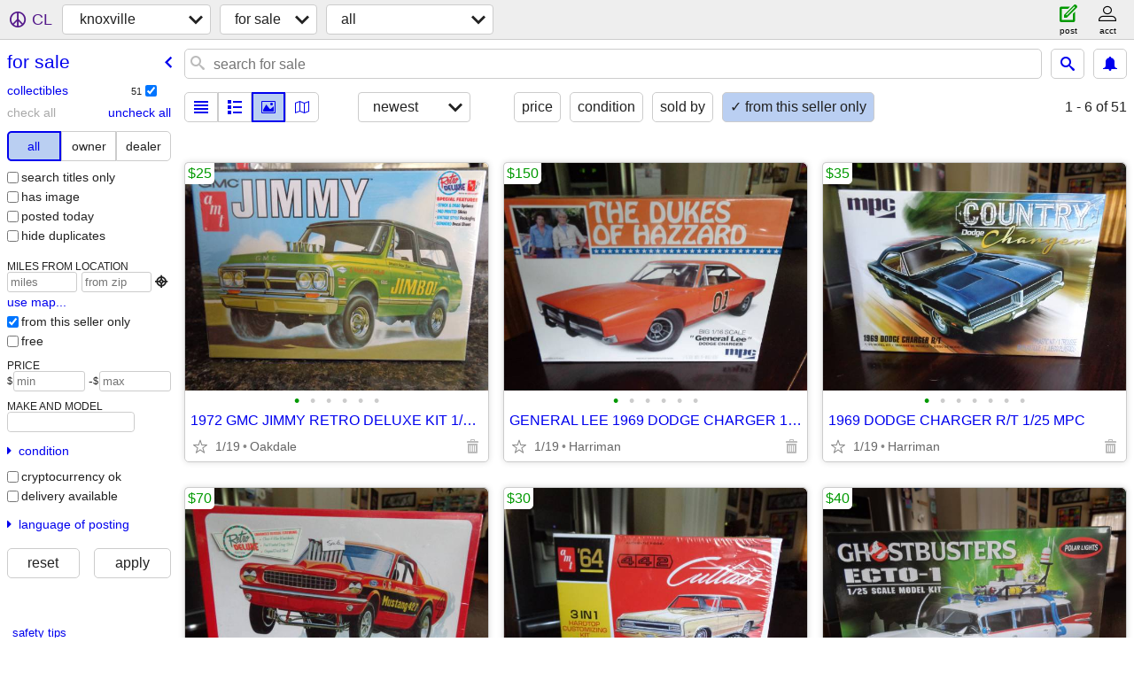

--- FILE ---
content_type: text/html; charset=utf-8
request_url: https://knoxville.craigslist.org/search/sss?userpostingid=7739039238
body_size: 15497
content:
<!DOCTYPE html>
<html>
<head>
    
	<meta charset="UTF-8">
	<meta http-equiv="X-UA-Compatible" content="IE=Edge">
	<meta name="viewport" content="width=device-width,initial-scale=1">
	<meta property="og:site_name" content="craigslist">
	<meta name="twitter:card" content="preview">
	<meta property="og:title" content="knoxville for sale - craigslist">
	<meta name="description" content="knoxville for sale - craigslist">
	<meta property="og:description" content="knoxville for sale - craigslist">
	<meta property="og:url" content="https://knoxville.craigslist.org/search/sss">
	<title>knoxville for sale - craigslist</title>
	<link rel="canonical" href="https://knoxville.craigslist.org/search/sss">
	<link rel="alternate" href="https://knoxville.craigslist.org/search/sss" hreflang="x-default">



    <link rel="icon" href="/favicon.ico" id="favicon" />

<script type="application/ld+json" id="ld_searchpage_data" >
    {"@context":"https://schema.org","@type":"SearchResultsPage","breadcrumb":{"@context":"https://schema.org","@type":"BreadcrumbList","itemListElement":[{"item":"https://knoxville.craigslist.org","position":1,"name":"knoxville.craigslist.org","@type":"ListItem"},{"position":2,"item":"https://knoxville.craigslist.org/search/sss","name":"for sale","@type":"ListItem"}]},"description":"For Sale in Knoxville, TN"}
</script>


<script type="application/ld+json" id="ld_searchpage_results" >
    {"@type":"ItemList","@context":"https://schema.org","itemListElement":[{"@type":"ListItem","item":{"description":"","offers":{"priceCurrency":"USD","availableAtOrFrom":{"address":{"addressCountry":"","streetAddress":"","addressRegion":"TN","@type":"PostalAddress","addressLocality":"Harriman","postalCode":""},"@type":"Place","geo":{"@type":"GeoCoordinates","longitude":-84.5602351667569,"latitude":35.939676668428}},"price":"25.00","@type":"Offer"},"image":["https://images.craigslist.org/00505_bRDUKdp67D7_0CI0t2_600x450.jpg","https://images.craigslist.org/00o0o_5EA2aXYRRLg_0CI0t2_600x450.jpg","https://images.craigslist.org/00y0y_b6XDVpL4jqV_0CI0t2_600x450.jpg","https://images.craigslist.org/00E0E_hxXmjcCgcO2_0CI0t2_600x450.jpg","https://images.craigslist.org/00101_dbYUzC20ioz_0CI0t2_600x450.jpg","https://images.craigslist.org/01616_50AKWd4B7xi_0CI0t2_600x450.jpg"],"name":"1972 GMC JIMMY RETRO DELUXE KIT 1/25 AMT","@type":"Product","@context":"http://schema.org"},"position":"0"},{"item":{"description":"","offers":{"availableAtOrFrom":{"address":{"@type":"PostalAddress","addressRegion":"TN","addressLocality":"Harriman","postalCode":"","streetAddress":"","addressCountry":""},"geo":{"longitude":-84.523105782761,"latitude":35.8863566430582,"@type":"GeoCoordinates"},"@type":"Place"},"price":"150.00","@type":"Offer","priceCurrency":"USD"},"image":["https://images.craigslist.org/00r0r_87moarejxba_0jm0ew_600x450.jpg","https://images.craigslist.org/00C0C_lUpBfcW2jpb_0jm0ew_600x450.jpg","https://images.craigslist.org/01515_7epjZgFUqQN_0jm0ew_600x450.jpg","https://images.craigslist.org/00505_cxuEfK4puOg_0jm0ew_600x450.jpg","https://images.craigslist.org/00r0r_8DYtjnIVGW6_0jm0ew_600x450.jpg","https://images.craigslist.org/01414_dSa3HKPA9Dz_0jm0ew_600x450.jpg"],"name":"GENERAL LEE 1969 DODGE CHARGER 1/16 MODEL KIT MPC","@type":"Product","@context":"http://schema.org"},"position":"1","@type":"ListItem"},{"@type":"ListItem","position":"2","item":{"description":"","offers":{"priceCurrency":"USD","@type":"Offer","availableAtOrFrom":{"address":{"addressCountry":"","streetAddress":"","addressLocality":"Kingston","postalCode":"","@type":"PostalAddress","addressRegion":"TN"},"@type":"Place","geo":{"@type":"GeoCoordinates","latitude":35.8849603449116,"longitude":-84.5223208305817}},"price":"35.00"},"name":"1969 DODGE CHARGER R/T 1/25 MPC","image":["https://images.craigslist.org/00H0H_gUr8uAlwsZoz_0CI0t2_600x450.jpg","https://images.craigslist.org/00D0D_4VfROOKHad5z_0CI0t2_600x450.jpg","https://images.craigslist.org/00M0M_lEue7mKJL5kz_0CI0t2_600x450.jpg","https://images.craigslist.org/00y0y_kChupp6v0qHz_0CI0t2_600x450.jpg","https://images.craigslist.org/00l0l_aeRbt94aGD4z_0CI0t2_600x450.jpg","https://images.craigslist.org/00i0i_grZkN2ZdBwoz_0CI0t2_600x450.jpg","https://images.craigslist.org/00L0L_fWWyfIo5U2Kz_0CI0t2_600x450.jpg"],"@type":"Product","@context":"http://schema.org"}},{"@type":"ListItem","position":"3","item":{"name":"1965 FORD MUSTANG GT FUEL INJECTED 427 FUNNY CAR AMT 1/25","image":["https://images.craigslist.org/00Q0Q_dpG1nW9Z557_0jm0ew_600x450.jpg","https://images.craigslist.org/00505_dhkDsaoRFNE_0jm0ew_600x450.jpg","https://images.craigslist.org/00f0f_7m55g1J7xcd_0jm0ew_600x450.jpg","https://images.craigslist.org/01515_5h4NjWthqMk_0jm0ew_600x450.jpg","https://images.craigslist.org/00M0M_4dTEmv6wKuy_0jm0ew_600x450.jpg","https://images.craigslist.org/01414_eeOVgyxv1c_0jm0ew_600x450.jpg"],"@type":"Product","@context":"http://schema.org","offers":{"priceCurrency":"USD","@type":"Offer","price":"70.00","availableAtOrFrom":{"@type":"Place","geo":{"@type":"GeoCoordinates","latitude":35.9340553795003,"longitude":-84.5595178235974},"address":{"addressCountry":"","streetAddress":"","addressLocality":"Harriman","postalCode":"","@type":"PostalAddress","addressRegion":"TN"}}},"description":""}},{"position":"4","item":{"@context":"http://schema.org","@type":"Product","image":["https://images.craigslist.org/00u0u_aN3AH86L96U_0CI0t2_600x450.jpg","https://images.craigslist.org/00i0i_74ZULEJJFk8_0CI0t2_600x450.jpg","https://images.craigslist.org/01111_D1SDsFUE7G_0CI0t2_600x450.jpg","https://images.craigslist.org/00E0E_1ZaaOwpeV8x_0CI0t2_600x450.jpg","https://images.craigslist.org/00Q0Q_l51LOubMnsi_0CI0t2_600x450.jpg","https://images.craigslist.org/00404_dtqJgFSW3t7_0CI0t2_600x450.jpg"],"name":"1964 OLDSMOBILE CUTLASS 442 AMT ROUND2","offers":{"@type":"Offer","availableAtOrFrom":{"address":{"addressRegion":"TN","@type":"PostalAddress","addressLocality":"Harriman","postalCode":"","streetAddress":"","addressCountry":""},"geo":{"@type":"GeoCoordinates","longitude":-84.5641587817377,"latitude":35.9400044002868},"@type":"Place"},"price":"30.00","priceCurrency":"USD"},"description":""},"@type":"ListItem"},{"@type":"ListItem","item":{"image":["https://images.craigslist.org/00U0U_4pMRNL4l590_0CI0t2_600x450.jpg","https://images.craigslist.org/00u0u_59NWE80wKJI_0CI0t2_600x450.jpg","https://images.craigslist.org/00C0C_esyewLWqAm5_0CI0t2_600x450.jpg","https://images.craigslist.org/00c0c_ciLDRHc5b5_0CI0t2_600x450.jpg","https://images.craigslist.org/00Q0Q_5hlcpPHrIFp_0CI0t2_600x450.jpg","https://images.craigslist.org/00n0n_SNwr4vL9QS_0CI0t2_600x450.jpg"],"name":"GHOSTBUSTERS ECTO-1 1959 CADILLAC AMBULANCE 1/25","@context":"http://schema.org","@type":"Product","description":"","offers":{"availableAtOrFrom":{"@type":"Place","geo":{"@type":"GeoCoordinates","latitude":35.9344822330576,"longitude":-84.5541492090573},"address":{"@type":"PostalAddress","addressRegion":"TN","addressLocality":"Harriman","postalCode":"","streetAddress":"","addressCountry":""}},"price":"40.00","@type":"Offer","priceCurrency":"USD"}},"position":"5"},{"@type":"ListItem","item":{"image":["https://images.craigslist.org/00L0L_lCR1WouLPXn_0CI0t2_600x450.jpg","https://images.craigslist.org/00m0m_5QKWJFkHj3c_0CI0t2_600x450.jpg","https://images.craigslist.org/00A0A_lmbkgpE7lPf_0CI0t2_600x450.jpg","https://images.craigslist.org/00Z0Z_g6DPToAc2WS_0CI0t2_600x450.jpg","https://images.craigslist.org/00w0w_iCIdIBOTqPz_0CI0t2_600x450.jpg","https://images.craigslist.org/00f0f_17K8RLxoyhI_0CI0t2_600x450.jpg","https://images.craigslist.org/00p0p_fmvYrMYxql0_0CI0t2_600x450.jpg"],"name":"AM GENERAL M998 HUMMER TOW MISSILE CARRIER 1/35","@type":"Product","@context":"http://schema.org","description":"","offers":{"priceCurrency":"USD","@type":"Offer","availableAtOrFrom":{"address":{"@type":"PostalAddress","addressRegion":"TN","postalCode":"","addressLocality":"Kingston","addressCountry":"","streetAddress":""},"geo":{"@type":"GeoCoordinates","latitude":35.8851001466136,"longitude":-84.5218080333551},"@type":"Place"},"price":"30.00"}},"position":"6"},{"item":{"image":["https://images.craigslist.org/00707_gBUBY2oMtmTz_0CI0t2_600x450.jpg","https://images.craigslist.org/00X0X_2IneFbVcQhGz_0CI0t2_600x450.jpg","https://images.craigslist.org/00T0T_enD5GLAFv89z_0CI0t2_600x450.jpg","https://images.craigslist.org/00H0H_iW72pLvD2Xaz_0CI0t2_600x450.jpg","https://images.craigslist.org/00r0r_hUu0kfAbwwDz_0CI0t2_600x450.jpg","https://images.craigslist.org/00s0s_6I2Pv14W0Bcz_0CI0t2_600x450.jpg"],"name":"F-16A THUNDEBIRD FLIGHT DISPLAY AMT / ERTL 1/72","@context":"http://schema.org","@type":"Product","description":"","offers":{"availableAtOrFrom":{"geo":{"longitude":-84.5221500891588,"latitude":35.8842670659795,"@type":"GeoCoordinates"},"@type":"Place","address":{"@type":"PostalAddress","addressRegion":"TN","postalCode":"","addressLocality":"Kingston","streetAddress":"","addressCountry":""}},"price":"70.00","@type":"Offer","priceCurrency":"USD"}},"position":"7","@type":"ListItem"},{"@type":"ListItem","position":"8","item":{"offers":{"@type":"Offer","price":"35.00","availableAtOrFrom":{"address":{"addressCountry":"","streetAddress":"","@type":"PostalAddress","addressRegion":"TN","addressLocality":"Kingston","postalCode":""},"@type":"Place","geo":{"@type":"GeoCoordinates","latitude":35.8853780311442,"longitude":-84.5221500891588}},"priceCurrency":"USD"},"description":"","@type":"Product","@context":"http://schema.org","name":"BELL X-1 CHUCK YEAGER 1/32 MODEL KIT REVELL","image":["https://images.craigslist.org/01616_3wvz54T5qtx_0CI0t2_600x450.jpg","https://images.craigslist.org/00505_hOjvIOTxRJQ_0CI0t2_600x450.jpg","https://images.craigslist.org/00Z0Z_4e8jLtvyq0v_0CI0t2_600x450.jpg","https://images.craigslist.org/00606_ckKetIRAv3L_0CI0t2_600x450.jpg","https://images.craigslist.org/00y0y_f8v7zsllM0U_0CI0t2_600x450.jpg","https://images.craigslist.org/00y0y_kPeYjMOU7T5_0CI0t2_600x450.jpg"]}},{"position":"9","item":{"name":"TENNESSEE TITANS GLASS ORNAMENT NEW IN BOX","image":["https://images.craigslist.org/00l0l_4YzcHh1OPPD_0aT0ew_600x450.jpg","https://images.craigslist.org/00i0i_dQbv8h3FsbJ_0jm0ew_600x450.jpg","https://images.craigslist.org/00r0r_kGQHEfFRKwj_0aT0ew_600x450.jpg","https://images.craigslist.org/00Z0Z_604Pd2j7uoc_0jm0ew_600x450.jpg"],"@type":"Product","@context":"http://schema.org","offers":{"price":"10.00","availableAtOrFrom":{"@type":"Place","geo":{"@type":"GeoCoordinates","latitude":35.8858753585103,"longitude":-84.5227642999151},"address":{"addressRegion":"TN","@type":"PostalAddress","postalCode":"","addressLocality":"Kingston","streetAddress":"","addressCountry":""}},"@type":"Offer","priceCurrency":"USD"},"description":""},"@type":"ListItem"},{"@type":"ListItem","item":{"@context":"http://schema.org","@type":"Product","image":["https://images.craigslist.org/00707_9O2TP3CbhCm_0jm0ew_600x450.jpg","https://images.craigslist.org/00n0n_7uGLYX4yfHi_0jm0ew_600x450.jpg","https://images.craigslist.org/00f0f_8FUY3UReI5T_0jm0ew_600x450.jpg","https://images.craigslist.org/00w0w_jd5GkJdaHqq_0jm0ew_600x450.jpg","https://images.craigslist.org/00Q0Q_5Gx6bS8A5gd_0jm0ew_600x450.jpg","https://images.craigslist.org/00U0U_8ZZe0EhnKmn_0jm0ew_600x450.jpg","https://images.craigslist.org/00c0c_2vjo1qIcOCv_0jm0ew_600x450.jpg","https://images.craigslist.org/00s0s_ahh04NPd5Ne_0jm0ew_600x450.jpg","https://images.craigslist.org/00707_ZzWfiAP2Dj_0jm0ew_600x450.jpg","https://images.craigslist.org/00m0m_1YKIEMuUq9h_0jm0ew_600x450.jpg","https://images.craigslist.org/00f0f_V2vjPwVX1O_0jm0ew_600x450.jpg"],"name":"CHEVY MONTE CARLO SMOKEY'S #16 UT VOLS 1/64 REVELL","offers":{"price":"15.00","availableAtOrFrom":{"@type":"Place","geo":{"@type":"GeoCoordinates","longitude":-84.5226623134276,"latitude":35.8857659235715},"address":{"addressRegion":"TN","@type":"PostalAddress","addressLocality":"Kingston","postalCode":"","addressCountry":"","streetAddress":""}},"@type":"Offer","priceCurrency":"USD"},"description":""},"position":"10"},{"@type":"ListItem","item":{"name":"1972 CHEVY NOVA PRO STREET UT VOLS DIECAST","image":["https://images.craigslist.org/00707_k6CDVxkoMxH_0CI0t2_600x450.jpg","https://images.craigslist.org/00W0W_izKXCkxuMCL_0CI0t2_600x450.jpg","https://images.craigslist.org/00t0t_hPg4IEnsviE_0CI0t2_600x450.jpg","https://images.craigslist.org/00p0p_dT0j9oQtF6G_0CI0t2_600x450.jpg","https://images.craigslist.org/00404_ds71mRSLOtG_0CI0t2_600x450.jpg","https://images.craigslist.org/00202_3CQIu6y5ooO_0CI0t2_600x450.jpg","https://images.craigslist.org/00X0X_1a4kKpQyyL0_0CI0t2_600x450.jpg","https://images.craigslist.org/01111_7YeroTW9h3a_0CI0t2_600x450.jpg","https://images.craigslist.org/01414_dxxOHDSJ8SK_0CI0t2_600x450.jpg","https://images.craigslist.org/00N0N_ar7ygHiNYfj_0CI0t2_600x450.jpg","https://images.craigslist.org/00404_1yHcjq1diWP_0CI0t2_600x450.jpg","https://images.craigslist.org/00L0L_7WOoN574fdX_0CI0t2_600x450.jpg"],"@type":"Product","@context":"http://schema.org","offers":{"priceCurrency":"USD","availableAtOrFrom":{"geo":{"longitude":-84.5229694188058,"latitude":35.8862477810771,"@type":"GeoCoordinates"},"@type":"Place","address":{"addressCountry":"","streetAddress":"","addressLocality":"Harriman","postalCode":"","@type":"PostalAddress","addressRegion":"TN"}},"price":"100.00","@type":"Offer"},"description":""},"position":"11"},{"position":"12","item":{"@context":"http://schema.org","@type":"Product","image":["https://images.craigslist.org/01515_7IdRxuYiUSs_0jm0ew_600x450.jpg","https://images.craigslist.org/00Z0Z_7g3pg28Ujk0_0jm0ew_600x450.jpg","https://images.craigslist.org/00q0q_hkPgCmGJ2KW_0jm0ew_600x450.jpg","https://images.craigslist.org/00a0a_hIHmpzJqIQz_0jm0ew_600x450.jpg","https://images.craigslist.org/00U0U_8jMAWxgSXfQ_0jm0ew_600x450.jpg","https://images.craigslist.org/00Y0Y_7Sz32NmIZ2Q_0jm0ew_600x450.jpg","https://images.craigslist.org/00m0m_fZ7kJ0GcJn1_0jm0ew_600x450.jpg","https://images.craigslist.org/00l0l_kVnAbCmNkI_0jm0ew_600x450.jpg","https://images.craigslist.org/00707_8O1HFC8vCPQ_0jm0ew_600x450.jpg","https://images.craigslist.org/00V0V_4XYGXljMJYl_0jm0ew_600x450.jpg","https://images.craigslist.org/00v0v_iq7wEFaCKZL_0jm0ew_600x450.jpg"],"name":"1960 MACK DUMP TRUCK UT VOLS 1/34 DIECAST FIRST GEAR","offers":{"priceCurrency":"USD","availableAtOrFrom":{"@type":"Place","geo":{"@type":"GeoCoordinates","latitude":35.8860529754268,"longitude":-84.5228668593605},"address":{"streetAddress":"","addressCountry":"","postalCode":"","addressLocality":"Harriman","addressRegion":"TN","@type":"PostalAddress"}},"price":"200.00","@type":"Offer"},"description":""},"@type":"ListItem"},{"position":"13","item":{"description":"","offers":{"priceCurrency":"USD","@type":"Offer","price":"100.00","availableAtOrFrom":{"address":{"@type":"PostalAddress","addressRegion":"TN","addressLocality":"Harriman","postalCode":"","streetAddress":"","addressCountry":""},"@type":"Place","geo":{"@type":"GeoCoordinates","longitude":-84.5232833996775,"latitude":35.8863566430582}}},"name":"1957 CHEVY PICKUP STREET ROD UT VOLS DIECAST","image":["https://images.craigslist.org/00x0x_2rucTcFdhxG_0jm0ew_600x450.jpg","https://images.craigslist.org/00G0G_ki7Tp6LeYmI_0jm0ew_600x450.jpg","https://images.craigslist.org/00p0p_e0nLElX4bvf_0jm0ew_600x450.jpg","https://images.craigslist.org/00H0H_3kfyDZiYVUk_0jm0ew_600x450.jpg","https://images.craigslist.org/00U0U_lLYWdeSqLrd_0jm0ew_600x450.jpg","https://images.craigslist.org/00l0l_8LopvJcF1Bf_0jm0ew_600x450.jpg","https://images.craigslist.org/00I0I_gQTfJwwrkk7_0jm0ew_600x450.jpg"],"@context":"http://schema.org","@type":"Product"},"@type":"ListItem"},{"item":{"image":["https://images.craigslist.org/00g0g_fGVd54ecGMaz_0CI0t2_600x450.jpg","https://images.craigslist.org/00s0s_55RL0OdhoiBz_0CI0t2_600x450.jpg","https://images.craigslist.org/00Q0Q_64WYcqxsDGTz_0CI0t2_600x450.jpg","https://images.craigslist.org/00U0U_2OK0c3dnkiBz_0CI0t2_600x450.jpg","https://images.craigslist.org/00707_47jJRlQjMhoz_0CI0t2_600x450.jpg","https://images.craigslist.org/00n0n_9SISAksJgTsz_0CI0t2_600x450.jpg","https://images.craigslist.org/00a0a_6fUdSEtMEdtz_0CI0t2_600x450.jpg","https://images.craigslist.org/00C0C_kOvbZsSJfYnz_0CI0t2_600x450.jpg","https://images.craigslist.org/00r0r_gltAyPJsV3Nz_0CI0t2_600x450.jpg","https://images.craigslist.org/00G0G_cqaIoTJAPNLz_0CI0t2_600x450.jpg","https://images.craigslist.org/00O0O_2yb6iKXGL1zz_0CI0t2_600x450.jpg","https://images.craigslist.org/00R0R_3tVLDUMYPF0z_0CI0t2_600x450.jpg"],"name":"1939 CHEVY CONVERTIBLE STREET ROD UT UNIVERSITY TENNESSEE LADY VOLS 1/","@type":"Product","@context":"http://schema.org","description":"","offers":{"@type":"Offer","availableAtOrFrom":{"address":{"streetAddress":"","addressCountry":"","addressRegion":"TN","@type":"PostalAddress","addressLocality":"Kingston","postalCode":""},"@type":"Place","geo":{"@type":"GeoCoordinates","latitude":35.8852399483156,"longitude":-84.5223208305817}},"price":"80.00","priceCurrency":"USD"}},"position":"14","@type":"ListItem"},{"position":"15","item":{"@context":"http://schema.org","@type":"Product","image":["https://images.craigslist.org/00Y0Y_jLLwi2llLKh_0jm0ew_600x450.jpg","https://images.craigslist.org/00c0c_lwgXVGQ5iDZ_0jm0ew_600x450.jpg","https://images.craigslist.org/01010_65GdfbHN0mj_0jm0ew_600x450.jpg","https://images.craigslist.org/00202_5LX2c5sprK3_0jm0ew_600x450.jpg","https://images.craigslist.org/00d0d_bBLjxUgC6Fn_0jm0ew_600x450.jpg","https://images.craigslist.org/00K0K_13EhY4ej6NH_0jm0ew_600x450.jpg","https://images.craigslist.org/00N0N_3RnEBGHmgog_0jm0ew_600x450.jpg","https://images.craigslist.org/00U0U_apO1UkgGhtr_0jm0ew_600x450.jpg","https://images.craigslist.org/00404_2b1SHvXea63_0jm0ew_600x450.jpg","https://images.craigslist.org/00303_gxicCPKOGN4_0jm0ew_600x450.jpg"],"name":"1937 CHEVY CONVERTIBLE CUSTOM UT UNIVERSITY TENNESSEE LADY VOLS LTD ED","description":"","offers":{"priceCurrency":"USD","@type":"Offer","availableAtOrFrom":{"address":{"streetAddress":"","addressCountry":"","postalCode":"","addressLocality":"Kingston","@type":"PostalAddress","addressRegion":"TN"},"geo":{"@type":"GeoCoordinates","latitude":35.8860254734526,"longitude":-84.5226623134276},"@type":"Place"},"price":"60.00"}},"@type":"ListItem"},{"@type":"ListItem","item":{"name":"UT VOLS 1938 STUDEBAKER EQUIPMENT VAN","image":["https://images.craigslist.org/01212_62SGQCF5kmj_0CI0t2_600x450.jpg","https://images.craigslist.org/00i0i_hXYWC8QdDF9_0CI0t2_600x450.jpg","https://images.craigslist.org/00G0G_2H3XhkEErqE_0CI0t2_600x450.jpg","https://images.craigslist.org/00S0S_4NpwbX8LAqt_0CI0t2_600x450.jpg","https://images.craigslist.org/00n0n_6BE4GSaYCmR_0CI0t2_600x450.jpg","https://images.craigslist.org/00h0h_46ZQxiFAwNj_0CI0t2_600x450.jpg","https://images.craigslist.org/01010_88vp6ohkvXi_0CI0t2_600x450.jpg","https://images.craigslist.org/00h0h_9yAYLEdmSPO_0CI0t2_600x450.jpg","https://images.craigslist.org/00X0X_ixZ1BDvOygl_0CI0t2_600x450.jpg","https://images.craigslist.org/00c0c_7K5d744lPzs_0CI0t2_600x450.jpg","https://images.craigslist.org/00Z0Z_8bd9jLRjiki_0CI0t2_600x450.jpg","https://images.craigslist.org/00G0G_1MwU9KTvV1A_0CI0t2_600x450.jpg","https://images.craigslist.org/00o0o_jLJpb5fXkj7_0CI0t2_600x450.jpg","https://images.craigslist.org/01515_Ho941EV6Mn_0CI0t2_600x450.jpg","https://images.craigslist.org/00a0a_a9GTQt9QJDv_0CI0t2_600x450.jpg","https://images.craigslist.org/00T0T_8pwuV0Whfua_0CI0t2_600x450.jpg","https://images.craigslist.org/01414_gE26TltTOYG_0CI0t2_600x450.jpg"],"@context":"http://schema.org","@type":"Product","description":"","offers":{"@type":"Offer","price":"65.00","availableAtOrFrom":{"address":{"addressCountry":"","streetAddress":"","addressLocality":"Harriman","postalCode":"","@type":"PostalAddress","addressRegion":"TN"},"@type":"Place","geo":{"longitude":-84.5655625283357,"latitude":35.9401888926968,"@type":"GeoCoordinates"}},"priceCurrency":"USD"}},"position":"16"},{"@type":"ListItem","position":"17","item":{"description":"","offers":{"priceCurrency":"USD","@type":"Offer","price":"50.00","availableAtOrFrom":{"@type":"Place","geo":{"latitude":35.8868316250704,"longitude":-84.5229694188058,"@type":"GeoCoordinates"},"address":{"addressCountry":"","streetAddress":"","postalCode":"","addressLocality":"Harriman","@type":"PostalAddress","addressRegion":"TN"}}},"name":"1937 FORD CONVERTIBLE STREET ROD UT VOLS DIECAST","image":["https://images.craigslist.org/00606_iK1jKjugJX_0jm0ew_600x450.jpg","https://images.craigslist.org/00C0C_b2zuD8pGf1o_0jm0ew_600x450.jpg","https://images.craigslist.org/00505_jMfmJowwVgP_0jm0ew_600x450.jpg","https://images.craigslist.org/00a0a_67wjpcHkTV1_0jm0ew_600x450.jpg","https://images.craigslist.org/00606_7WtyzZDtMgq_0jm0ew_600x450.jpg","https://images.craigslist.org/00q0q_4WZOPSbhrSg_0jm0ew_600x450.jpg","https://images.craigslist.org/00E0E_25iG96lllqN_0jm0ew_600x450.jpg","https://images.craigslist.org/00I0I_fe5hwpbu7Ht_0jm0ew_600x450.jpg","https://images.craigslist.org/00l0l_5UL7zTQbYsy_0jm0ew_600x450.jpg","https://images.craigslist.org/00C0C_4cczT9fVpaA_0jm0ew_600x450.jpg","https://images.craigslist.org/01515_LUsSnuJysk_0jm0ew_600x450.jpg","https://images.craigslist.org/00L0L_byXHoYl8FEV_0jm0ew_600x450.jpg","https://images.craigslist.org/00g0g_h0j2RhAuuVT_0jm0ew_600x450.jpg","https://images.craigslist.org/00101_bh0J9nKjmQf_0jm0ew_600x450.jpg"],"@context":"http://schema.org","@type":"Product"}},{"position":"18","item":{"offers":{"@type":"Offer","availableAtOrFrom":{"geo":{"@type":"GeoCoordinates","latitude":35.940448442578,"longitude":-84.5658696337139},"@type":"Place","address":{"postalCode":"","addressLocality":"Harriman","addressRegion":"TN","@type":"PostalAddress","addressCountry":"","streetAddress":""}},"price":"150.00","priceCurrency":"USD"},"description":"","image":["https://images.craigslist.org/00g0g_WUypkHXPhBz_0t20CI_600x450.jpg","https://images.craigslist.org/00D0D_88mxY4DS2fzz_0CI0t2_600x450.jpg","https://images.craigslist.org/00V0V_i57hDyyI1nWz_0CI0t2_600x450.jpg","https://images.craigslist.org/00Q0Q_kXASaKyokMXz_0t20CI_600x450.jpg","https://images.craigslist.org/00S0S_bLOSxZNF3Qiz_0t20CI_600x450.jpg","https://images.craigslist.org/00X0X_eFkIjJpzlliz_0t20CI_600x450.jpg","https://images.craigslist.org/00000_lWfWdsPgDZPz_0t20CI_600x450.jpg","https://images.craigslist.org/00D0D_2VbBxjq7Pktz_0t20CI_600x450.jpg","https://images.craigslist.org/01616_cDvzGLjFZpJz_0t20CI_600x450.jpg","https://images.craigslist.org/00L0L_jEYyNJC7YPsz_0t20CI_600x450.jpg","https://images.craigslist.org/00H0H_2tysJOcyXQWz_0t20CI_600x450.jpg","https://images.craigslist.org/00Z0Z_fybBAar8yw8z_0t20CI_600x450.jpg","https://images.craigslist.org/00404_74qnRVAgq1Qz_0t20CI_600x450.jpg"],"name":"GENDRON LASALLE PEDAL CAR UNIVERSITY TENNESSEE UT VOLS","@context":"http://schema.org","@type":"Product"},"@type":"ListItem"},{"position":"19","item":{"@type":"Product","@context":"http://schema.org","name":"1936 FORD PANEL VAN FLORIDA GATORS 1/25","image":["https://images.craigslist.org/00k0k_bFoguS10DJu_0jm0ew_600x450.jpg","https://images.craigslist.org/00w0w_iGm2pBuAJqM_0jm0ew_600x450.jpg","https://images.craigslist.org/01313_3748WN235CV_0jm0ew_600x450.jpg","https://images.craigslist.org/00303_hCpn04qzygI_0jm0ew_600x450.jpg","https://images.craigslist.org/00a0a_dmI1X2S7bYJ_0jm0ew_600x450.jpg","https://images.craigslist.org/00707_N7p3HndBR9_0jm0ew_600x450.jpg","https://images.craigslist.org/01010_jrnSrpN8Kpj_0jm0ew_600x450.jpg","https://images.craigslist.org/00h0h_IIVmRmw51Y_0jm0ew_600x450.jpg","https://images.craigslist.org/00t0t_jkoSU1duJ9O_0jm0ew_600x450.jpg","https://images.craigslist.org/00t0t_7SvdV7UG3g6_0jm0ew_600x450.jpg","https://images.craigslist.org/00V0V_kFsV5jYNxmb_0jm0ew_600x450.jpg"],"offers":{"priceCurrency":"USD","@type":"Offer","availableAtOrFrom":{"@type":"Place","geo":{"@type":"GeoCoordinates","latitude":35.9407257541508,"longitude":-84.5663887334763},"address":{"addressCountry":"","streetAddress":"","addressLocality":"Harriman","postalCode":"","@type":"PostalAddress","addressRegion":"TN"}},"price":"40.00"},"description":""},"@type":"ListItem"},{"item":{"name":"MODEL A FORD DELIVERY VAN STREET ROD ALABAMA CRIMSON TIDE","image":["https://images.craigslist.org/00Q0Q_lepkXsPVnATz_0CI0t2_600x450.jpg","https://images.craigslist.org/00a0a_fEiNq0SUIk5z_0CI0t2_600x450.jpg","https://images.craigslist.org/01414_icqBgrptFwQz_0CI0t2_600x450.jpg","https://images.craigslist.org/00H0H_3u4qSmQT26oz_0CI0t2_600x450.jpg","https://images.craigslist.org/00f0f_enBGFkWVmpnz_0CI0t2_600x450.jpg","https://images.craigslist.org/00k0k_e96ov96tdEcz_0CI0t2_600x450.jpg","https://images.craigslist.org/00M0M_kF9vvAz7n8tz_0CI0t2_600x450.jpg","https://images.craigslist.org/01212_9qE2FfMc0Dyz_0CI0t2_600x450.jpg","https://images.craigslist.org/00W0W_1HzRQgNCL3Zz_0CI0t2_600x450.jpg","https://images.craigslist.org/00Q0Q_2blJp2qWrpEz_0CI0t2_600x450.jpg"],"@type":"Product","@context":"http://schema.org","description":"","offers":{"priceCurrency":"USD","availableAtOrFrom":{"address":{"@type":"PostalAddress","addressRegion":"TN","postalCode":"","addressLocality":"Harriman","addressCountry":"","streetAddress":""},"geo":{"@type":"GeoCoordinates","latitude":35.940308640876,"longitude":-84.565698892291},"@type":"Place"},"price":"120.00","@type":"Offer"}},"position":"20","@type":"ListItem"},{"@type":"ListItem","item":{"offers":{"priceCurrency":"USD","price":"100.00","availableAtOrFrom":{"address":{"addressCountry":"","streetAddress":"","@type":"PostalAddress","addressRegion":"TN","postalCode":"","addressLocality":"Harriman"},"@type":"Place","geo":{"latitude":35.9401682662162,"longitude":-84.567071699168,"@type":"GeoCoordinates"}},"@type":"Offer"},"description":"","@type":"Product","@context":"http://schema.org","name":"MODEL A FORD DELIVERY VAN STREET ROD UT TENNESSEE VOLS","image":["https://images.craigslist.org/00S0S_hOfezZlBS6Pz_0CI0t2_600x450.jpg","https://images.craigslist.org/00l0l_jCZ9ySomQP8z_0CI0t2_600x450.jpg","https://images.craigslist.org/00f0f_iOGkPefwbYdz_0CI0t2_600x450.jpg","https://images.craigslist.org/00C0C_24YBQijwHkyz_0CI0t2_600x450.jpg","https://images.craigslist.org/00v0v_k26Ej4Cjojkz_0CI0t2_600x450.jpg","https://images.craigslist.org/00d0d_32QCYl094PTz_0CI0t2_600x450.jpg","https://images.craigslist.org/00P0P_kGs2vbkgx2Wz_0CI0t2_600x450.jpg","https://images.craigslist.org/00909_asdgQY9kaG1z_0CI0t2_600x450.jpg","https://images.craigslist.org/00F0F_91LJwme0nzTz_0CI0t2_600x450.jpg"]},"position":"21"},{"@type":"ListItem","item":{"@context":"http://schema.org","@type":"Product","name":"MODEL A FORD CHOPPED COUPE STREET ROD VANDERBILT COMMODORES LTD ED 1/2","image":["https://images.craigslist.org/00101_9mBM1k2TbT4_0jm0ew_600x450.jpg","https://images.craigslist.org/01010_8InJIr66sCT_0jm0ew_600x450.jpg","https://images.craigslist.org/00303_4qyPp76Xlu2_0jm0ew_600x450.jpg","https://images.craigslist.org/00H0H_d5qEDKUhzdn_0jm0ew_600x450.jpg","https://images.craigslist.org/00404_jzkVzULSSb2_0jm0ew_600x450.jpg","https://images.craigslist.org/01111_7eN3t7My4ZS_0jm0ew_600x450.jpg","https://images.craigslist.org/00k0k_8GWbifK6xuX_0jm0ew_600x450.jpg","https://images.craigslist.org/00K0K_luz22aMMssc_0jm0ew_600x450.jpg","https://images.craigslist.org/00R0R_gt8Ju6RhqvV_0jm0ew_600x450.jpg"],"description":"","offers":{"priceCurrency":"USD","@type":"Offer","price":"65.00","availableAtOrFrom":{"address":{"addressLocality":"Harriman","postalCode":"","addressRegion":"TN","@type":"PostalAddress","addressCountry":"","streetAddress":""},"@type":"Place","geo":{"@type":"GeoCoordinates","longitude":-84.5658696337139,"latitude":35.9410019198081}}}},"position":"22"},{"@type":"ListItem","item":{"name":"LADY VOLS MODEL A CHOPPED COUPE","image":["https://images.craigslist.org/00Z0Z_7gUikJMomDZ_0jm0ew_600x450.jpg","https://images.craigslist.org/00y0y_3INqJbLj4XS_0jm0ew_600x450.jpg","https://images.craigslist.org/00a0a_3BnkI7yAl4n_0jm0ew_600x450.jpg","https://images.craigslist.org/00Q0Q_93UlR69r2wc_0jm0ew_600x450.jpg","https://images.craigslist.org/00F0F_cvRyAcsHLzp_0jm0ew_600x450.jpg","https://images.craigslist.org/00e0e_4tCxAlBjUOD_0jm0ew_600x450.jpg","https://images.craigslist.org/01717_htd5CJV6umO_0jm0ew_600x450.jpg","https://images.craigslist.org/00K0K_dbYKSFkGOfJ_0jm0ew_600x450.jpg","https://images.craigslist.org/01717_fQXTYQaF17f_0jm0ew_600x450.jpg"],"@type":"Product","@context":"http://schema.org","description":"","offers":{"priceCurrency":"USD","availableAtOrFrom":{"@type":"Place","geo":{"latitude":35.939892100559,"longitude":-84.5660403751369,"@type":"GeoCoordinates"},"address":{"streetAddress":"","addressCountry":"","postalCode":"","addressLocality":"Harriman","addressRegion":"TN","@type":"PostalAddress"}},"price":"90.00","@type":"Offer"}},"position":"23"},{"@type":"ListItem","position":"24","item":{"offers":{"availableAtOrFrom":{"address":{"addressCountry":"","streetAddress":"","postalCode":"","addressLocality":"Harriman","addressRegion":"TN","@type":"PostalAddress"},"@type":"Place","geo":{"@type":"GeoCoordinates","longitude":-84.567071699168,"latitude":35.940448442578}},"price":"90.00","@type":"Offer","priceCurrency":"USD"},"description":"","name":"MODEL A FORD CHOPPED COUPE VOLS DIECAST","image":["https://images.craigslist.org/01414_4xwA3b1yBh9_0CI0t2_600x450.jpg","https://images.craigslist.org/00303_ZxDceb8GXN_0CI0t2_600x450.jpg","https://images.craigslist.org/00C0C_aeXwAEZpFxT_0CI0t2_600x450.jpg","https://images.craigslist.org/00M0M_8XA2tuLKVlq_0CI0t2_600x450.jpg","https://images.craigslist.org/01111_hEt5uyZNwRB_0CI0t2_600x450.jpg","https://images.craigslist.org/00E0E_5lRchTv83qd_0CI0t2_600x450.jpg","https://images.craigslist.org/01414_1byfklEAn5x_0CI0t2_600x450.jpg","https://images.craigslist.org/00D0D_jl126PHC8eR_0CI0t2_600x450.jpg","https://images.craigslist.org/00l0l_5UnF4HByZBo_0CI0t2_600x450.jpg","https://images.craigslist.org/00R0R_cU7oZv4MbMk_0CI0t2_600x450.jpg","https://images.craigslist.org/01616_pOiPXyRK07_0CI0t2_600x450.jpg"],"@type":"Product","@context":"http://schema.org"}},{"@type":"ListItem","position":"25","item":{"offers":{"@type":"Offer","availableAtOrFrom":{"geo":{"latitude":35.9401682662162,"longitude":-84.5669009577451,"@type":"GeoCoordinates"},"@type":"Place","address":{"@type":"PostalAddress","addressRegion":"TN","addressLocality":"Harriman","postalCode":"","addressCountry":"","streetAddress":""}},"price":"80.00","priceCurrency":"USD"},"description":"","name":"1930 FORD MODEL A ROADSTER UT TENNESSEE LADY VOLS","image":["https://images.craigslist.org/00M0M_idOGCmcgdejz_0CI0t2_600x450.jpg","https://images.craigslist.org/00Q0Q_koobG8hKbSpz_0CI0t2_600x450.jpg","https://images.craigslist.org/00c0c_3j9zVk8cYArz_0CI0t2_600x450.jpg","https://images.craigslist.org/00y0y_llpPknxPaQGz_0CI0t2_600x450.jpg","https://images.craigslist.org/01313_9V38xCAP7DVz_0CI0t2_600x450.jpg","https://images.craigslist.org/00E0E_bSV69xZU1wyz_0CI0t2_600x450.jpg","https://images.craigslist.org/00I0I_4G60xOVo7gjz_0CI0t2_600x450.jpg","https://images.craigslist.org/00D0D_7Mgptpa8jrvz_0CI0t2_600x450.jpg","https://images.craigslist.org/00C0C_8c67a3OUiukz_0CI0t2_600x450.jpg","https://images.craigslist.org/00606_fVmHfqzlmENz_0CI0t2_600x450.jpg","https://images.craigslist.org/00p0p_3ZeAlr8PjmOz_0CI0t2_600x450.jpg","https://images.craigslist.org/00D0D_7FVhyq8Roybz_0CI0t2_600x450.jpg"],"@type":"Product","@context":"http://schema.org"}},{"item":{"description":"","offers":{"availableAtOrFrom":{"geo":{"@type":"GeoCoordinates","latitude":35.9407257541508,"longitude":-84.5669009577451},"@type":"Place","address":{"@type":"PostalAddress","addressRegion":"TN","addressLocality":"Harriman","postalCode":"","streetAddress":"","addressCountry":""}},"price":"70.00","@type":"Offer","priceCurrency":"USD"},"@type":"Product","@context":"http://schema.org","name":"1927 FORD MODEL A BANK UT TENNESSEE VOLS 1/25","image":["https://images.craigslist.org/00N0N_4pO5rIRZSd3_0jm0ew_600x450.jpg","https://images.craigslist.org/00606_dxVOD2qOPw_0jm0ew_600x450.jpg","https://images.craigslist.org/00k0k_1DQkRVEAax_0jm0ew_600x450.jpg","https://images.craigslist.org/00i0i_cLIl5HGyayu_0jm0ew_600x450.jpg","https://images.craigslist.org/00101_ksoRG28uj5R_0jm0ew_600x450.jpg","https://images.craigslist.org/00808_4IodArKp9Xq_0jm0ew_600x450.jpg","https://images.craigslist.org/00V0V_8Yel9VmVVpi_0jm0ew_600x450.jpg","https://images.craigslist.org/00O0O_uZoI9PfzK1_0jm0ew_600x450.jpg","https://images.craigslist.org/00O0O_6YkaraLMWfj_0jm0ew_600x450.jpg","https://images.craigslist.org/01313_bt0G8qd5Ms6_0jm0ew_600x450.jpg","https://images.craigslist.org/00U0U_l8WCYDVXZvu_0jm0ew_600x450.jpg","https://images.craigslist.org/00t0t_jUgAIngxdHs_0jm0ew_600x450.jpg"]},"position":"26","@type":"ListItem"},{"@type":"ListItem","item":{"offers":{"priceCurrency":"USD","@type":"Offer","price":"40.00","availableAtOrFrom":{"address":{"addressLocality":"Harriman","postalCode":"","@type":"PostalAddress","addressRegion":"TN","streetAddress":"","addressCountry":""},"geo":{"@type":"GeoCoordinates","longitude":-84.5674200575074,"latitude":35.9407257541508},"@type":"Place"}},"description":"","name":"1917 MAXWELL CONVERTIBLE UT TENNESSEE LADY VOLS","image":["https://images.craigslist.org/00202_i2wmNUqWZnn_0jm0ew_600x450.jpg","https://images.craigslist.org/00d0d_1LIWyaqtgJ6_0jm0ew_600x450.jpg","https://images.craigslist.org/00V0V_gVzkYazzmTp_0jm0ew_600x450.jpg","https://images.craigslist.org/00c0c_hyUwLG73Cpd_0jm0ew_600x450.jpg","https://images.craigslist.org/00Y0Y_hHalcXoOjh8_0jm0ew_600x450.jpg","https://images.craigslist.org/00U0U_bBx62l1szUI_0jm0ew_600x450.jpg","https://images.craigslist.org/00808_bNyjFBq7948_0jm0ew_600x450.jpg","https://images.craigslist.org/00Q0Q_h4dvCLODw6P_0jm0ew_600x450.jpg","https://images.craigslist.org/00n0n_9vp7Z3NfDUZ_0jm0ew_600x450.jpg"],"@type":"Product","@context":"http://schema.org"},"position":"27"},{"@type":"ListItem","position":"28","item":{"description":"","offers":{"priceCurrency":"USD","@type":"Offer","availableAtOrFrom":{"address":{"@type":"PostalAddress","addressRegion":"TN","postalCode":"","addressLocality":"Harriman","addressCountry":"","streetAddress":""},"@type":"Place","geo":{"@type":"GeoCoordinates","longitude":-84.5669009577451,"latitude":35.9400284645142}},"price":"300.00"},"@context":"http://schema.org","@type":"Product","name":"UT TENNESSEE VOLS THE BIG ORANGE EXPRESS 3 PIECE TRAIN SET","image":["https://images.craigslist.org/00i0i_6wFoKqNmKWw_0jm0ew_600x450.jpg","https://images.craigslist.org/00y0y_7yuhhHnYlCO_0jm0ew_600x450.jpg","https://images.craigslist.org/01010_h29BeErifdm_0jm0ew_600x450.jpg","https://images.craigslist.org/01414_24cA19oGvnG_0jm0ew_600x450.jpg","https://images.craigslist.org/00R0R_B7ft0NgTW1_0jm0ew_600x450.jpg","https://images.craigslist.org/00606_cRxsc77VLQU_0jm0ew_600x450.jpg","https://images.craigslist.org/00v0v_5fDsFZYZRX8_0jm0ew_600x450.jpg","https://images.craigslist.org/00x0x_JMezknN1xO_0jm0ew_600x450.jpg","https://images.craigslist.org/00v0v_f42LjpBPZcr_0jm0ew_600x450.jpg","https://images.craigslist.org/00g0g_aXSvr671gYK_0jm0ew_600x450.jpg","https://images.craigslist.org/00p0p_1cGDO9JhgpT_0jm0ew_600x450.jpg","https://images.craigslist.org/00P0P_70IsUzjZEzr_0jm0ew_600x450.jpg"]}},{"position":"29","item":{"name":"2003 UT TENNESSEE VOLS NAVY PAT SUMMITT TUGBOAT BANK #3 LTD EDITION ER","image":["https://images.craigslist.org/00G0G_4Y6WwrXCyh8_0CI0t2_600x450.jpg","https://images.craigslist.org/00t0t_i5izJtcOJl4_0CI0t2_600x450.jpg","https://images.craigslist.org/00k0k_1AOPLHq7Zqx_0CI0t2_600x450.jpg","https://images.craigslist.org/00r0r_lg1GLhYauAD_0CI0t2_600x450.jpg","https://images.craigslist.org/00d0d_eKRkkHXaGfF_0CI0t2_600x450.jpg","https://images.craigslist.org/01717_7bGq0jyy7WH_0CI0t2_600x450.jpg","https://images.craigslist.org/00R0R_a62Laxlke4f_0CI0t2_600x450.jpg","https://images.craigslist.org/00k0k_5i6wQ4eOmRo_0CI0t2_600x450.jpg","https://images.craigslist.org/01212_gkngUtGjYQ4_0CI0t2_600x450.jpg","https://images.craigslist.org/00q0q_bJDIiDVs6Ql_0CI0t2_600x450.jpg"],"@type":"Product","@context":"http://schema.org","offers":{"priceCurrency":"USD","availableAtOrFrom":{"@type":"Place","geo":{"@type":"GeoCoordinates","latitude":35.9401957681904,"longitude":-84.5663887334763},"address":{"addressLocality":"Harriman","postalCode":"","@type":"PostalAddress","addressRegion":"TN","streetAddress":"","addressCountry":""}},"price":"190.00","@type":"Offer"},"description":""},"@type":"ListItem"},{"position":"30","item":{"offers":{"priceCurrency":"USD","@type":"Offer","price":"70.00","availableAtOrFrom":{"address":{"@type":"PostalAddress","addressRegion":"TN","addressLocality":"Harriman","postalCode":"","addressCountry":"","streetAddress":""},"@type":"Place","geo":{"@type":"GeoCoordinates","latitude":35.940448442578,"longitude":-84.5663887334763}}},"description":"","@type":"Product","@context":"http://schema.org","name":"2012 DALLARA IZOD INDY CAR #83 GREENLIGHT 1/18","image":["https://images.craigslist.org/00i0i_8BUbUf9Xep7z_0CI0t2_600x450.jpg","https://images.craigslist.org/00r0r_jkhHhaukB5tz_0CI0t2_600x450.jpg","https://images.craigslist.org/00x0x_1DebZpdYp2Hz_0CI0t2_600x450.jpg","https://images.craigslist.org/00p0p_1kmCO2tKnpSz_0CI0t2_600x450.jpg","https://images.craigslist.org/01414_jLmeJcSjvdUz_0CI0t2_600x450.jpg","https://images.craigslist.org/00p0p_16pL3j0usN3z_0CI0t2_600x450.jpg","https://images.craigslist.org/00B0B_8CKFGjyWTmJz_0CI0t2_600x450.jpg","https://images.craigslist.org/00d0d_cQG1wGGrl6Uz_0CI0t2_600x450.jpg","https://images.craigslist.org/00u0u_aZ4lMMgNvTHz_0CI0t2_600x450.jpg","https://images.craigslist.org/00h0h_j3MAoqQ1STEz_0CI0t2_600x450.jpg"]},"@type":"ListItem"},{"item":{"description":"","offers":{"priceCurrency":"USD","@type":"Offer","price":"200.00","availableAtOrFrom":{"address":{"streetAddress":"","addressCountry":"","addressRegion":"TN","@type":"PostalAddress","postalCode":"","addressLocality":"Kingston"},"@type":"Place","geo":{"longitude":-84.5221500891588,"latitude":35.8848234079985,"@type":"GeoCoordinates"}}},"image":["https://images.craigslist.org/00C0C_hxroBf7Kvmwz_0CI0t2_600x450.jpg","https://images.craigslist.org/00b0b_kCETG93AXu5z_0CI0t2_600x450.jpg","https://images.craigslist.org/00b0b_5h41Dhvjb63z_0CI0t2_600x450.jpg","https://images.craigslist.org/00J0J_8Pi0tqi0tL6z_0CI0t2_600x450.jpg","https://images.craigslist.org/01717_94x9b769wlSz_0CI0t2_600x450.jpg","https://images.craigslist.org/00000_jSwfFsIlCsjz_0CI0t2_600x450.jpg","https://images.craigslist.org/00b0b_5iKMo3SU2UCz_0CI0t2_600x450.jpg","https://images.craigslist.org/00r0r_dZ1QTW97KR3z_0CI0t2_600x450.jpg","https://images.craigslist.org/00505_8ps58MD9vPgz_0CI0t2_600x450.jpg","https://images.craigslist.org/00V0V_diiQfFcRwPrz_0CI0t2_600x450.jpg","https://images.craigslist.org/00M0M_12gZPyDfX8Az_0t20CI_600x450.jpg","https://images.craigslist.org/00y0y_kcuoeMASFXDz_0CI0t2_600x450.jpg","https://images.craigslist.org/00T0T_jdEKUwg3lGQz_0CI0t2_600x450.jpg","https://images.craigslist.org/00k0k_cO0g26E9cP4z_0t20CI_600x450.jpg","https://images.craigslist.org/00O0O_lXMHBtymJmOz_0CI0t2_600x450.jpg","https://images.craigslist.org/00202_3d6bxoFy7LQz_0CI0t2_600x450.jpg","https://images.craigslist.org/01111_fNqldYHxisTz_0CI0t2_600x450.jpg","https://images.craigslist.org/00D0D_6JEN2CdY5vtz_0CI0t2_600x450.jpg"],"name":"RARE 1/18 SUBURBAN TRAILER & CORVETTE SET ERTL","@context":"http://schema.org","@type":"Product"},"position":"31","@type":"ListItem"},{"item":{"image":["https://images.craigslist.org/00L0L_50UakefwayWz_0CI0t2_600x450.jpg","https://images.craigslist.org/00202_1lUPMxZi8s8z_0CI0t2_600x450.jpg","https://images.craigslist.org/00y0y_8Zp8vvOVCk1z_0CI0t2_600x450.jpg","https://images.craigslist.org/00202_3s0vVn6P5q2z_0CI0t2_600x450.jpg","https://images.craigslist.org/01717_1ZyBwCz4aZZz_0CI0t2_600x450.jpg","https://images.craigslist.org/00x0x_b1rNwSaxn8Oz_0CI0t2_600x450.jpg","https://images.craigslist.org/00T0T_4vRyzTNd6l0z_0CI0t2_600x450.jpg","https://images.craigslist.org/00h0h_8jNq8cmt9Qfz_0CI0t2_600x450.jpg","https://images.craigslist.org/00G0G_xEn73i02BDz_0CI0t2_600x450.jpg","https://images.craigslist.org/01212_T0gP2eD3CQz_0CI0t2_600x450.jpg","https://images.craigslist.org/01717_j8zWXdsylwVz_0CI0t2_600x450.jpg"],"name":"1969 MERCURY COUGAR ELIMINATOR BOSS 302 AUTO WORLD LTD EDITION 1/18","@context":"http://schema.org","@type":"Product","description":"","offers":{"availableAtOrFrom":{"@type":"Place","geo":{"latitude":35.8844040028925,"longitude":-84.5218080333551,"@type":"GeoCoordinates"},"address":{"postalCode":"","addressLocality":"Kingston","@type":"PostalAddress","addressRegion":"TN","addressCountry":"","streetAddress":""}},"price":"130.00","@type":"Offer","priceCurrency":"USD"}},"position":"32","@type":"ListItem"},{"@type":"ListItem","item":{"offers":{"price":"35.00","availableAtOrFrom":{"address":{"addressCountry":"","streetAddress":"","addressLocality":"Kingston","postalCode":"","@type":"PostalAddress","addressRegion":"TN"},"@type":"Place","geo":{"latitude":35.8853780311442,"longitude":-84.5221500891588,"@type":"GeoCoordinates"}},"@type":"Offer","priceCurrency":"USD"},"description":"","@context":"http://schema.org","@type":"Product","image":["https://images.craigslist.org/00E0E_7kEEuZHkg0b_0CI0t2_600x450.jpg","https://images.craigslist.org/00a0a_k0hspeE42ea_0CI0t2_600x450.jpg","https://images.craigslist.org/00b0b_bu9o53Ca3Ox_0CI0t2_600x450.jpg","https://images.craigslist.org/01111_eEuFOk95Tb2_0CI0t2_600x450.jpg","https://images.craigslist.org/00505_hHFFRnd0xlv_0CI0t2_600x450.jpg","https://images.craigslist.org/00y0y_9OYEUqbIKvw_0CI0t2_600x450.jpg"],"name":"CUSTOMIZED VW DRAG BUS HOT WHEELS 1/18 DIECAST"},"position":"33"},{"@type":"ListItem","item":{"offers":{"priceCurrency":"USD","@type":"Offer","availableAtOrFrom":{"address":{"addressRegion":"TN","@type":"PostalAddress","postalCode":"","addressLocality":"Kingston","streetAddress":"","addressCountry":""},"geo":{"@type":"GeoCoordinates","longitude":-84.5223208305817,"latitude":35.8844040028925},"@type":"Place"},"price":"35.00"},"description":"","@context":"http://schema.org","@type":"Product","image":["https://images.craigslist.org/00V0V_2FBfv1IwxTY_0CI0t2_600x450.jpg","https://images.craigslist.org/00X0X_j1UoF4FSRLL_0CI0t2_600x450.jpg","https://images.craigslist.org/00505_74su5TIkrkT_0CI0t2_600x450.jpg","https://images.craigslist.org/00J0J_6yNTkdLPkv_0CI0t2_600x450.jpg","https://images.craigslist.org/00S0S_2OaGY6NsbiY_0CI0t2_600x450.jpg","https://images.craigslist.org/00v0v_79oJheplMWV_0CI0t2_600x450.jpg"],"name":"CUSTOMIZED VW DRAG PICKUP HOT WHEELS 1/18 DIECAST"},"position":"34"},{"position":"35","item":{"image":["https://images.craigslist.org/00707_5B1b050K8NQz_0CI0t2_600x450.jpg","https://images.craigslist.org/00M0M_j65krcNJamZz_0lM0t2_600x450.jpg","https://images.craigslist.org/00202_lDdKH9vspfwz_0CI0t2_600x450.jpg","https://images.craigslist.org/00W0W_999qyLlWsclz_0lM0t2_600x450.jpg","https://images.craigslist.org/00j0j_dhzywTthGaaz_0lM0t2_600x450.jpg","https://images.craigslist.org/01414_ekNix1UtvpZz_0CI0t2_600x450.jpg","https://images.craigslist.org/01010_5vakmbqGq4Jz_0CI0t2_600x450.jpg","https://images.craigslist.org/00H0H_hobS0m4MYpez_0CI0t2_600x450.jpg","https://images.craigslist.org/00P0P_8ri45ZXWX8mz_0CI0t2_600x450.jpg","https://images.craigslist.org/00c0c_4bwUXOkQlQHz_0CI0t2_600x450.jpg"],"name":"MOTORIZED TORPEDO BOAT PT-815 1/72 SCALE WASAN","@type":"Product","@context":"http://schema.org","offers":{"priceCurrency":"USD","@type":"Offer","price":"80.00","availableAtOrFrom":{"address":{"addressCountry":"","streetAddress":"","addressRegion":"TN","@type":"PostalAddress","postalCode":"","addressLocality":"Kingston"},"@type":"Place","geo":{"@type":"GeoCoordinates","longitude":-84.5224915720047,"latitude":35.8849603449116}}},"description":""},"@type":"ListItem"},{"@type":"ListItem","position":"36","item":{"offers":{"availableAtOrFrom":{"address":{"addressRegion":"TN","@type":"PostalAddress","postalCode":"","addressLocality":"Harriman","streetAddress":"","addressCountry":""},"geo":{"@type":"GeoCoordinates","longitude":-84.5706332048224,"latitude":35.9422584162527},"@type":"Place"},"price":"65.00","@type":"Offer","priceCurrency":"USD"},"description":"","name":"VINTAGE 1958 REVELL US ARMY M-35 MILITARY TRUCK 1/40","image":["https://images.craigslist.org/00c0c_dRmdhKueyOez_0CI0t2_600x450.jpg","https://images.craigslist.org/00w0w_ePx6Pu52yTjz_0CI0t2_600x450.jpg","https://images.craigslist.org/00P0P_LsFx6RxbYPz_0CI0t2_600x450.jpg","https://images.craigslist.org/00202_gkiOoFmh4MXz_0CI0t2_600x450.jpg","https://images.craigslist.org/00F0F_aXcvegGIw8z_0CI0t2_600x450.jpg","https://images.craigslist.org/00w0w_8F9gBzuYfFCz_0CI0t2_600x450.jpg","https://images.craigslist.org/00V0V_9Gy5TaKeKDAz_0CI0t2_600x450.jpg","https://images.craigslist.org/00707_10FHpjHxZfGz_0CI0t2_600x450.jpg"],"@context":"http://schema.org","@type":"Product"}},{"item":{"image":["https://images.craigslist.org/00q0q_jLZFKcjVfvTz_0CI0t2_600x450.jpg","https://images.craigslist.org/00I0I_5XQFIEHTqpVz_0CI0t2_600x450.jpg","https://images.craigslist.org/00e0e_chquj6DiCucz_0CI0t2_600x450.jpg","https://images.craigslist.org/00j0j_cV5iO41wY4rz_0CI0t2_600x450.jpg","https://images.craigslist.org/00p0p_6M4JW4iIr22z_0CI0t2_600x450.jpg","https://images.craigslist.org/00E0E_bj4hCOiqsc0z_0CI0t2_600x450.jpg","https://images.craigslist.org/00Q0Q_5O3edF49M5bz_0CI0t2_600x450.jpg"],"name":"MACK DM 600 TRACTOR 1/25 MPC / ROUND 2 NEW SEALED 2016","@type":"Product","@context":"http://schema.org","offers":{"price":"60.00","availableAtOrFrom":{"address":{"addressLocality":"Kingston","postalCode":"","@type":"PostalAddress","addressRegion":"TN","streetAddress":"","addressCountry":""},"@type":"Place","geo":{"latitude":35.8844040028925,"longitude":-84.5230037962735,"@type":"GeoCoordinates"}},"@type":"Offer","priceCurrency":"USD"},"description":""},"position":"37","@type":"ListItem"},{"@type":"ListItem","item":{"image":["https://images.craigslist.org/00W0W_arxFWnkyF4O_0CI0t2_600x450.jpg","https://images.craigslist.org/00Z0Z_9v2U9yuJsZD_0CI0t2_600x450.jpg","https://images.craigslist.org/00808_boCnsioRC8V_0CI0t2_600x450.jpg","https://images.craigslist.org/00x0x_8KvZsiSOXWt_0CI0t2_600x450.jpg","https://images.craigslist.org/00Q0Q_7ZjdygJdXFK_0CI0t2_600x450.jpg","https://images.craigslist.org/01717_heJsJfqs10i_0CI0t2_600x450.jpg"],"name":"AMT ERTL 1/25 KENWORTH T600A KIT","@type":"Product","@context":"http://schema.org","description":"","offers":{"priceCurrency":"USD","availableAtOrFrom":{"@type":"Place","geo":{"latitude":35.8845432316367,"longitude":-84.5223208305817,"@type":"GeoCoordinates"},"address":{"addressRegion":"TN","@type":"PostalAddress","addressLocality":"Kingston","postalCode":"","addressCountry":"","streetAddress":""}},"price":"60.00","@type":"Offer"}},"position":"38"},{"item":{"offers":{"priceCurrency":"USD","@type":"Offer","availableAtOrFrom":{"address":{"streetAddress":"","addressCountry":"","postalCode":"","addressLocality":"Harriman","addressRegion":"TN","@type":"PostalAddress"},"geo":{"@type":"GeoCoordinates","latitude":35.9394853005244,"longitude":-84.5699456554682},"@type":"Place"},"price":"65.00"},"description":"","@context":"http://schema.org","@type":"Product","image":["https://images.craigslist.org/00C0C_3MrzEU3w6nR_0CI0t2_600x450.jpg","https://images.craigslist.org/00w0w_BgUoavYDAo_0CI0t2_600x450.jpg","https://images.craigslist.org/00i0i_9yEaSqlSR5W_0CI0t2_600x450.jpg","https://images.craigslist.org/00S0S_eUrWgRuUV5b_0CI0t2_600x450.jpg","https://images.craigslist.org/00a0a_eJ5pA3XcUM7_0CI0t2_600x450.jpg","https://images.craigslist.org/00101_Da2ZChYCQG_0CI0t2_600x450.jpg"],"name":"INTERNATIONAL PAYSTAR 5000 CEMENT MIXER"},"position":"39","@type":"ListItem"},{"@type":"ListItem","item":{"description":"","offers":{"@type":"Offer","availableAtOrFrom":{"@type":"Place","geo":{"@type":"GeoCoordinates","longitude":-84.5603772602901,"latitude":35.9372519110392},"address":{"addressLocality":"Harriman","postalCode":"","addressRegion":"TN","@type":"PostalAddress","streetAddress":"","addressCountry":""}},"price":"65.00","priceCurrency":"USD"},"@context":"http://schema.org","@type":"Product","name":"INTERNATIONAL PAYSTAR 5000 DUMP TRUCK 1/25","image":["https://images.craigslist.org/00q0q_1yKuDEI2IHt_0CI0t2_600x450.jpg","https://images.craigslist.org/00606_aRZhtZYBlF1_0CI0t2_600x450.jpg","https://images.craigslist.org/00303_3ZzkgoNq4wf_0CI0t2_600x450.jpg","https://images.craigslist.org/00i0i_5XwzDYFwdgI_0CI0t2_600x450.jpg","https://images.craigslist.org/00B0B_6cqp5I6wUsu_0CI0t2_600x450.jpg","https://images.craigslist.org/00q0q_7AQpsmXcVEi_0CI0t2_600x450.jpg"]},"position":"40"},{"@type":"ListItem","item":{"description":"","offers":{"@type":"Offer","price":"65.00","availableAtOrFrom":{"address":{"addressCountry":"","streetAddress":"","addressRegion":"TN","@type":"PostalAddress","postalCode":"","addressLocality":"Harriman"},"@type":"Place","geo":{"latitude":35.9383766271909,"longitude":-84.5685745674646,"@type":"GeoCoordinates"}},"priceCurrency":"USD"},"@type":"Product","@context":"http://schema.org","name":"TRI-AXLE GRAVEL TRAILER KIT 1/25","image":["https://images.craigslist.org/00N0N_eay6E6iMVln_0CI0t2_600x450.jpg","https://images.craigslist.org/00707_cW97uJPrFS0_0CI0t2_600x450.jpg","https://images.craigslist.org/00303_1uuFJhYZwvN_0CI0t2_600x450.jpg","https://images.craigslist.org/00S0S_25auUtjec13_0CI0t2_600x450.jpg","https://images.craigslist.org/00Z0Z_fcXvVkdjEtj_0CI0t2_600x450.jpg","https://images.craigslist.org/00m0m_emvirUNMwho_0CI0t2_600x450.jpg"]},"position":"41"},{"position":"42","item":{"@type":"Product","@context":"http://schema.org","name":"BARRIS \"T\" BUGGY MPC ROUND 2 MODELS 1/25","image":["https://images.craigslist.org/00s0s_2EkMIjGUx4P_0CI0t2_600x450.jpg","https://images.craigslist.org/01313_l1D8JO0JJx5_0CI0t2_600x450.jpg","https://images.craigslist.org/00H0H_kJkpZb4d6kd_0CI0t2_600x450.jpg","https://images.craigslist.org/01515_7A1TfRqxhPN_0CI0t2_600x450.jpg","https://images.craigslist.org/00e0e_6u5Fz7qVxeu_0CI0t2_600x450.jpg","https://images.craigslist.org/00g0g_30OWhHbp14A_0CI0t2_600x450.jpg"],"description":"","offers":{"@type":"Offer","availableAtOrFrom":{"address":{"addressRegion":"TN","@type":"PostalAddress","postalCode":"","addressLocality":"Harriman","streetAddress":"","addressCountry":""},"@type":"Place","geo":{"latitude":35.9400044002868,"longitude":-84.5653574094451,"@type":"GeoCoordinates"}},"price":"30.00","priceCurrency":"USD"}},"@type":"ListItem"},{"item":{"image":["https://images.craigslist.org/00K0K_8GL9WoVpEin_0CI0t2_600x450.jpg","https://images.craigslist.org/00H0H_cxVqHrQrBi6_0CI0t2_600x450.jpg","https://images.craigslist.org/00e0e_2ERNGpHonyE_0CI0t2_600x450.jpg","https://images.craigslist.org/00T0T_61avWqO1TlF_0CI0t2_600x450.jpg","https://images.craigslist.org/00x0x_iVZUyO0dm1V_0CI0t2_600x450.jpg","https://images.craigslist.org/00q0q_kqS2WGxGKYd_0CI0t2_600x450.jpg"],"name":"TIGER SHARK MPC ROUND 2 MODELS 1/25 RETRO DELUXE","@context":"http://schema.org","@type":"Product","description":"","offers":{"@type":"Offer","price":"25.00","availableAtOrFrom":{"address":{"streetAddress":"","addressCountry":"","postalCode":"","addressLocality":"Kingston","@type":"PostalAddress","addressRegion":"TN"},"@type":"Place","geo":{"latitude":35.8849603449116,"longitude":-84.5223208305817,"@type":"GeoCoordinates"}},"priceCurrency":"USD"}},"position":"43","@type":"ListItem"},{"position":"44","item":{"description":"","offers":{"@type":"Offer","price":"40.00","availableAtOrFrom":{"@type":"Place","geo":{"latitude":35.9365351408375,"longitude":-84.5396694196596,"@type":"GeoCoordinates"},"address":{"addressCountry":"","streetAddress":"","@type":"PostalAddress","addressRegion":"TN","postalCode":"","addressLocality":"Harriman"}},"priceCurrency":"USD"},"name":"FLAMEOUT FIRE EATIN SHOWROD AMT ROUND 2 MODELS 1/25","image":["https://images.craigslist.org/00e0e_1JQNqC6m1N3_0CI0t2_600x450.jpg","https://images.craigslist.org/00i0i_38JCo2oXSVz_0CI0t2_600x450.jpg","https://images.craigslist.org/01717_fDJdzqTBaaA_0CI0t2_600x450.jpg","https://images.craigslist.org/00T0T_9phdKeteY2z_0CI0t2_600x450.jpg","https://images.craigslist.org/00D0D_c4xEwoDNWX_0CI0t2_600x450.jpg","https://images.craigslist.org/00A0A_ltkvV234GAP_0CI0t2_600x450.jpg"],"@type":"Product","@context":"http://schema.org"},"@type":"ListItem"},{"item":{"name":"2005 CADILLAC ESCALADE EXT 1/25 AMT","image":["https://images.craigslist.org/00s0s_qwkeQ2bNxo_0CI0t2_600x450.jpg","https://images.craigslist.org/00r0r_13wooBrccsO_0CI0t2_600x450.jpg","https://images.craigslist.org/00W0W_anmasVPsMeF_0CI0t2_600x450.jpg","https://images.craigslist.org/00V0V_cmpKEdLI98I_0CI0t2_600x450.jpg","https://images.craigslist.org/01313_aG08yn0QErQ_0CI0t2_600x450.jpg","https://images.craigslist.org/00P0P_6aBgjfgpdLV_0CI0t2_600x450.jpg"],"@context":"http://schema.org","@type":"Product","offers":{"price":"25.00","availableAtOrFrom":{"geo":{"latitude":35.939676668428,"longitude":-84.5602351667569,"@type":"GeoCoordinates"},"@type":"Place","address":{"addressRegion":"TN","@type":"PostalAddress","postalCode":"","addressLocality":"Harriman","streetAddress":"","addressCountry":""}},"@type":"Offer","priceCurrency":"USD"},"description":""},"position":"45","@type":"ListItem"},{"@type":"ListItem","item":{"image":["https://images.craigslist.org/01313_3l5RXmv4Y3C_0CI0t2_600x450.jpg","https://images.craigslist.org/00z0z_fyhHA0V5vh0_0CI0t2_600x450.jpg","https://images.craigslist.org/00101_g4QlcltUWrd_0CI0t2_600x450.jpg","https://images.craigslist.org/01414_cbngAQ2LmlU_0CI0t2_600x450.jpg","https://images.craigslist.org/01717_4umtRvzOImf_0CI0t2_600x450.jpg","https://images.craigslist.org/00g0g_7rw14DXYh3B_0CI0t2_600x450.jpg","https://images.craigslist.org/00t0t_9ITpKipWsI2_0CI0t2_600x450.jpg"],"name":"1994 CHEVY IMPALA SS 1/25 REVELL SNAPTITE","@context":"http://schema.org","@type":"Product","offers":{"price":"45.00","availableAtOrFrom":{"address":{"addressCountry":"","streetAddress":"","@type":"PostalAddress","addressRegion":"TN","addressLocality":"Harriman","postalCode":""},"@type":"Place","geo":{"@type":"GeoCoordinates","longitude":-84.5602351667569,"latitude":35.939676668428}},"@type":"Offer","priceCurrency":"USD"},"description":""},"position":"46"},{"position":"47","item":{"offers":{"price":"900.00","availableAtOrFrom":{"geo":{"@type":"GeoCoordinates","latitude":35.9378191392563,"longitude":-84.5651391125251},"@type":"Place","address":{"postalCode":"","addressLocality":"Harriman","@type":"PostalAddress","addressRegion":"TN","addressCountry":"","streetAddress":""}},"@type":"Offer","priceCurrency":"USD"},"description":"","name":"FERRARI TESTAROSSA 1/8 METAL KIT TESTORS POCHER","image":["https://images.craigslist.org/00k0k_f1TnmWlR4qLz_0CI0t2_600x450.jpg","https://images.craigslist.org/00000_c5dQBolySufz_0CI0t2_600x450.jpg","https://images.craigslist.org/00S0S_8lDQVl0yUe3z_0CI0t2_600x450.jpg","https://images.craigslist.org/01010_lRuoQSKh03bz_0CI0t2_600x450.jpg","https://images.craigslist.org/01515_5FZCKBXQLpzz_0CI0t2_600x450.jpg","https://images.craigslist.org/00w0w_ly4T6k28mwmz_0CI0t2_600x450.jpg","https://images.craigslist.org/00707_9TEGLhVGB79z_0CI0t2_600x450.jpg","https://images.craigslist.org/00v0v_1ohTYw0GT9jz_0CI0t2_600x450.jpg","https://images.craigslist.org/00F0F_jdjju7fhd0Uz_0CI0t2_600x450.jpg","https://images.craigslist.org/00W0W_46CsWNLecr2z_0CI0t2_600x450.jpg","https://images.craigslist.org/00H0H_34ENE7yCNDcz_0CI0t2_600x450.jpg","https://images.craigslist.org/00A0A_3TvGH8yrztFz_0CI0t2_600x450.jpg","https://images.craigslist.org/00X0X_66d0OB7suYVz_0CI0t2_600x450.jpg"],"@type":"Product","@context":"http://schema.org"},"@type":"ListItem"},{"position":"48","item":{"@context":"http://schema.org","@type":"Product","image":["https://images.craigslist.org/00b0b_lMxOwbKnn5J_0jm0ew_600x450.jpg","https://images.craigslist.org/01313_5lvRJ8mlX8l_0jm0ew_600x450.jpg","https://images.craigslist.org/00W0W_1TY6Xi9JkSy_0jm0ew_600x450.jpg","https://images.craigslist.org/00l0l_931svzLgVOq_0jm0ew_600x450.jpg","https://images.craigslist.org/01717_c4cnjtWfArw_0jm0ew_600x450.jpg","https://images.craigslist.org/00303_4Q7roTPVDyB_0jm0ew_600x450.jpg","https://images.craigslist.org/00w0w_fb97oIHFnRh_0jm0ew_600x450.jpg","https://images.craigslist.org/00z0z_hZ5lFf64Wwm_0jm0ew_600x450.jpg","https://images.craigslist.org/00g0g_bNCGBOrRJGJ_0jm0ew_600x450.jpg","https://images.craigslist.org/00101_6YD9MSPm98A_0jm0ew_600x450.jpg"],"name":"1985 CORVETTE 1/8 SCALE MODEL KIT NEW","description":"","offers":{"priceCurrency":"USD","@type":"Offer","availableAtOrFrom":{"address":{"postalCode":"","addressLocality":"Harriman","@type":"PostalAddress","addressRegion":"TN","streetAddress":"","addressCountry":""},"geo":{"latitude":35.886080477401,"longitude":-84.5229012368282,"@type":"GeoCoordinates"},"@type":"Place"},"price":"250.00"}},"@type":"ListItem"},{"position":"49","item":{"offers":{"priceCurrency":"USD","price":"45.00","availableAtOrFrom":{"address":{"addressCountry":"","streetAddress":"","addressLocality":"Kingston","postalCode":"","@type":"PostalAddress","addressRegion":"TN"},"geo":{"@type":"GeoCoordinates","longitude":-84.5219787747781,"latitude":35.8845432316367},"@type":"Place"},"@type":"Offer"},"description":"","@context":"http://schema.org","@type":"Product","image":["https://images.craigslist.org/00G0G_1XaS2RlFQPU_0CI0t2_600x450.jpg","https://images.craigslist.org/00d0d_jniIjZLCq6Y_0CI0t2_600x450.jpg","https://images.craigslist.org/01515_fzRf5R2xiL4_0CI0t2_600x450.jpg","https://images.craigslist.org/00p0p_3AjBw4J42HC_0CI0t2_600x450.jpg","https://images.craigslist.org/00B0B_iFyTOKXJaIM_0CI0t2_600x450.jpg","https://images.craigslist.org/00H0H_a8MlFrqwF63_0CI0t2_600x450.jpg"],"name":"KNIGHT RIDER KITT 1982 PONTIAC FIREBIRD 1/25 MPC"},"@type":"ListItem"},{"item":{"offers":{"priceCurrency":"USD","@type":"Offer","availableAtOrFrom":{"address":{"addressRegion":"TN","@type":"PostalAddress","postalCode":"","addressLocality":"Kingston","addressCountry":"","streetAddress":""},"@type":"Place","geo":{"longitude":-84.5223208305817,"latitude":35.8839868896177,"@type":"GeoCoordinates"}},"price":"45.00"},"description":"","@context":"http://schema.org","@type":"Product","image":["https://images.craigslist.org/00Y0Y_gTYSYu77R2dz_0CI0t2_600x450.jpg","https://images.craigslist.org/00h0h_77zDTjqhS8lz_0CI0t2_600x450.jpg","https://images.craigslist.org/00M0M_bP6D9H1T90tz_0CI0t2_600x450.jpg","https://images.craigslist.org/00f0f_fy9MxnP6kzsz_0CI0t2_600x450.jpg","https://images.craigslist.org/00Y0Y_kSw7gfcugTJz_0CI0t2_600x450.jpg","https://images.craigslist.org/00G0G_2uuxayXzrfhz_0CI0t2_600x450.jpg","https://images.craigslist.org/00A0A_9dzARPyg0rhz_0CI0t2_600x450.jpg"],"name":"1973 MUSTANG 1/25 MODEL KIT AMT"},"position":"50","@type":"ListItem"}]}
</script>

    <style>
        body {
            font-family: sans-serif;
        }

        #no-js {
            position: fixed;
            z-index: 100000;
            top: 0;
            bottom: 0;
            left: 0;
            right: 0;
            overflow:auto;
            margin: 0;
            background: transparent;
        }

        #no-js h1 {
            margin: 0;
            padding: .5em;
            color: #00E;
            background-color: #cccccc;
        }

        #no-js  p {
            margin: 1em;
        }

        .no-js header,
        .no-js form,
        .no-js .tsb,
        .unsupported-browser header,
        .unsupported-browser form,
        .unsupported-browser .tsb {
            display: none;
        }

        #curtain {
            display: none;
            position: fixed;
            z-index: 9000;
            top: 0;
            bottom: 0;
            left: 0;
            right: 0;
            margin: 0;
            padding: 0;
            border: 0;
            background: transparent;
        }

        .show-curtain #curtain {
            display: block;
        }

        #curtain .cover,
        #curtain .content {
            position: absolute;
            display: block;
            top: 0;
            bottom: 0;
            left: 0;
            right: 0;
            margin: 0;
            padding: 0;
            border: 0;
        }

        #curtain .cover {
            z-index: 1;
            background-color: white;
        }

        .show-curtain #curtain .cover {
            opacity: 0.7;
        }

        .show-curtain.clear #curtain .cover {
            opacity: 0;
        }

        .show-curtain.opaque #curtain .cover {
            opacity: 1;
        }

        #curtain .content {
            z-index: 2;
            background: transparent;
            color: #00E;

            display: flex;
            flex-direction: column;
            justify-content: center;
            align-items: center;
        }

        .unrecoverable #curtain .content,
        .unsupported-browser #curtain .content {
            display: block;
            align-items: start;
        }

        #curtain h1 {
            margin: 0;
            padding: .5em;
            background-color: #cccccc;
        }

        #curtain  p {
            margin: 1em;
            color: black;
        }

        .pacify #curtain .icom-:after {
            content: "\eb23";
        }

        #curtain .text {
            display: none;
        }

        .loading #curtain .text.loading,
        .reading #curtain .text.reading,
        .writing #curtain .text.writing,
        .saving #curtain .text.saving,
        .searching #curtain .text.searching,
        .unrecoverable #curtain .text.unrecoverable,
        .message #curtain .text.message {
            display: block;
        }

        .unrecoverable #curtain .text.unrecoverable {
        }

        @keyframes rotate {
            from {
                transform: rotate(0deg);
            }
            to {
                transform: rotate(359deg);
            }
        }

        .pacify #curtain .icom- {
            font-size: 3em;
            animation: rotate 2s infinite linear;
        }
    </style>

    <style>
        body {
            margin: 0;
            border: 0;
            padding: 0;
        }

        ol.cl-static-search-results, .cl-static-header {
            display:none;
        }

        .no-js ol.cl-static-search-results, .no-js .cl-static-header {
            display:block;
        }
    </style>


</head>

<body  class="no-js"  >



    <div class="cl-content">
        <main>
        </main>
    </div>

    <div id="curtain">
        <div class="cover"></div>
        <div class="content">
            <div class="icom-"></div>
            <div class="text loading">loading</div>
            <div class="text reading">reading</div>
            <div class="text writing">writing</div>
            <div class="text saving">saving</div>
            <div class="text searching">searching</div>
            <div id="curtainText" class="text message"></div>
            <div class="text unrecoverable">
                 <p><a id="cl-unrecoverable-hard-refresh" href="#" onclick="location.reload(true);">refresh the page.</a></p>
             </div>
         </div>
    </div>



    <script>
        (function() {
            try {
                window.onpageshow = function(event) {
                    if (event.persisted && cl.upTime()>1000 && /iPhone/.test(navigator.userAgent)) {
                        window.location.reload();
                    }
                };

                window.addEventListener('DOMContentLoaded', function() {
                    document.body.classList.remove('no-js');
                });
                document.body.classList.remove('no-js');
            } catch(e) {
                console.log(e);
            }
        })();
    </script>

    
     
     <script src="https://www.craigslist.org/static/www/d58afecda5261cb9fcb91b2d144412254d004485.js" crossorigin="anonymous"></script>
     <script>
         window.cl.init(
             'https://www.craigslist.org/static/www/',
             '',
             'www',
             'search',
             {
'defaultLocale': "en_US",
'initialCategoryAbbr': "sss",
'location': {"region":"TN","postal":"37996","city":"Knoxville","url":"knoxville.craigslist.org","areaId":202,"country":"US","radius":1,"lon":-83.921,"lat":35.961},
'seoLinks': 0
},
             0
         );
     </script>
     

    
    <iframe id="cl-local-storage" src="https://www.craigslist.org/static/www/localStorage-092e9f9e2f09450529e744902aa7cdb3a5cc868d.html" style="display:none;"></iframe>
    


    <script>
        window.cl.specialCurtainMessages = {
            unsupportedBrowser: [
                "We've detected you are using a browser that is missing critical features.",
                "Please visit craigslist from a modern browser."
            ],
            unrecoverableError: [
                "There was an error loading the page."
            ]
        };
    </script>
    <div class="cl-static-header">
        <a href="/">craigslist</a>
            <h1>For Sale in Knoxville, TN</h1>
    </div>

    <ol class="cl-static-search-results">
        <li class="cl-static-hub-links">
            <div>see also</div>
        </li>
        <li class="cl-static-search-result" title="1972 GMC JIMMY RETRO DELUXE KIT 1/25 AMT">
            <a href="https://knoxville.craigslist.org/clt/d/harriman-1972-gmc-jimmy-retro-deluxe/7888896969.html">
                <div class="title">1972 GMC JIMMY RETRO DELUXE KIT 1/25 AMT</div>

                <div class="details">
                    <div class="price">$25</div>
                    <div class="location">
                        Oakdale
                    </div>
                </div>
            </a>
        </li>
        <li class="cl-static-search-result" title="GENERAL LEE 1969 DODGE CHARGER 1/16 MODEL KIT MPC">
            <a href="https://knoxville.craigslist.org/clt/d/harriman-general-lee-1969-dodge-charger/7878448841.html">
                <div class="title">GENERAL LEE 1969 DODGE CHARGER 1/16 MODEL KIT MPC</div>

                <div class="details">
                    <div class="price">$150</div>
                    <div class="location">
                        Harriman
                    </div>
                </div>
            </a>
        </li>
        <li class="cl-static-search-result" title="1969 DODGE CHARGER R/T 1/25 MPC">
            <a href="https://knoxville.craigslist.org/clt/d/kingston-1969-dodge-charger-t-25-mpc/7878420127.html">
                <div class="title">1969 DODGE CHARGER R/T 1/25 MPC</div>

                <div class="details">
                    <div class="price">$35</div>
                    <div class="location">
                        Harriman
                    </div>
                </div>
            </a>
        </li>
        <li class="cl-static-search-result" title="1965 FORD MUSTANG GT FUEL INJECTED 427 FUNNY CAR AMT 1/25">
            <a href="https://knoxville.craigslist.org/clt/d/harriman-1965-ford-mustang-gt-fuel/7878333053.html">
                <div class="title">1965 FORD MUSTANG GT FUEL INJECTED 427 FUNNY CAR AMT 1/25</div>

                <div class="details">
                    <div class="price">$70</div>
                    <div class="location">
                        Oakdale
                    </div>
                </div>
            </a>
        </li>
        <li class="cl-static-search-result" title="1964 OLDSMOBILE CUTLASS 442 AMT ROUND2">
            <a href="https://knoxville.craigslist.org/clt/d/harriman-1964-oldsmobile-cutlass-442/7875534488.html">
                <div class="title">1964 OLDSMOBILE CUTLASS 442 AMT ROUND2</div>

                <div class="details">
                    <div class="price">$30</div>
                    <div class="location">
                        HARRIMAN
                    </div>
                </div>
            </a>
        </li>
        <li class="cl-static-search-result" title="GHOSTBUSTERS ECTO-1 1959 CADILLAC AMBULANCE 1/25">
            <a href="https://knoxville.craigslist.org/clt/d/harriman-ghostbusters-ecto-cadillac/7878285798.html">
                <div class="title">GHOSTBUSTERS ECTO-1 1959 CADILLAC AMBULANCE 1/25</div>

                <div class="details">
                    <div class="price">$40</div>
                    <div class="location">
                        Oakdale
                    </div>
                </div>
            </a>
        </li>
        <li class="cl-static-search-result" title="AM GENERAL M998 HUMMER TOW MISSILE CARRIER 1/35">
            <a href="https://knoxville.craigslist.org/clt/d/kingston-am-general-m998-hummer-tow/7878281956.html">
                <div class="title">AM GENERAL M998 HUMMER TOW MISSILE CARRIER 1/35</div>

                <div class="details">
                    <div class="price">$30</div>
                    <div class="location">
                        Harriman
                    </div>
                </div>
            </a>
        </li>
        <li class="cl-static-search-result" title="F-16A THUNDEBIRD FLIGHT DISPLAY AMT / ERTL 1/72">
            <a href="https://knoxville.craigslist.org/clt/d/kingston-16a-thundebird-flight-display/7878276630.html">
                <div class="title">F-16A THUNDEBIRD FLIGHT DISPLAY AMT / ERTL 1/72</div>

                <div class="details">
                    <div class="price">$70</div>
                    <div class="location">
                        Harriman
                    </div>
                </div>
            </a>
        </li>
        <li class="cl-static-search-result" title="BELL X-1 CHUCK YEAGER 1/32 MODEL KIT REVELL">
            <a href="https://knoxville.craigslist.org/clt/d/kingston-bell-1-chuck-yeager-32-model/7878226440.html">
                <div class="title">BELL X-1 CHUCK YEAGER 1/32 MODEL KIT REVELL</div>

                <div class="details">
                    <div class="price">$35</div>
                    <div class="location">
                        Harriman
                    </div>
                </div>
            </a>
        </li>
        <li class="cl-static-search-result" title="TENNESSEE TITANS GLASS ORNAMENT NEW IN BOX">
            <a href="https://knoxville.craigslist.org/clt/d/kingston-tennessee-titans-glass/7878079832.html">
                <div class="title">TENNESSEE TITANS GLASS ORNAMENT NEW IN BOX</div>

                <div class="details">
                    <div class="price">$10</div>
                    <div class="location">
                        Harriman
                    </div>
                </div>
            </a>
        </li>
        <li class="cl-static-search-result" title="CHEVY MONTE CARLO SMOKEY&#39;S #16 UT VOLS 1/64 REVELL">
            <a href="https://knoxville.craigslist.org/clt/d/kingston-chevy-monte-carlo-smokeys-16/7877970832.html">
                <div class="title">CHEVY MONTE CARLO SMOKEY&#39;S #16 UT VOLS 1/64 REVELL</div>

                <div class="details">
                    <div class="price">$15</div>
                    <div class="location">
                        Harriman
                    </div>
                </div>
            </a>
        </li>
        <li class="cl-static-search-result" title="1972 CHEVY NOVA PRO STREET UT VOLS DIECAST">
            <a href="https://knoxville.craigslist.org/clt/d/harriman-1972-chevy-nova-pro-street-ut/7877949936.html">
                <div class="title">1972 CHEVY NOVA PRO STREET UT VOLS DIECAST</div>

                <div class="details">
                    <div class="price">$100</div>
                    <div class="location">
                        Harriman
                    </div>
                </div>
            </a>
        </li>
        <li class="cl-static-search-result" title="1960 MACK DUMP TRUCK UT VOLS 1/34 DIECAST FIRST GEAR">
            <a href="https://knoxville.craigslist.org/clt/d/harriman-1960-mack-dump-truck-ut-vols/7877913688.html">
                <div class="title">1960 MACK DUMP TRUCK UT VOLS 1/34 DIECAST FIRST GEAR</div>

                <div class="details">
                    <div class="price">$200</div>
                    <div class="location">
                        Harriman
                    </div>
                </div>
            </a>
        </li>
        <li class="cl-static-search-result" title="1957 CHEVY PICKUP STREET ROD UT VOLS DIECAST">
            <a href="https://knoxville.craigslist.org/clt/d/harriman-1957-chevy-pickup-street-rod/7877808597.html">
                <div class="title">1957 CHEVY PICKUP STREET ROD UT VOLS DIECAST</div>

                <div class="details">
                    <div class="price">$100</div>
                    <div class="location">
                        Harriman
                    </div>
                </div>
            </a>
        </li>
        <li class="cl-static-search-result" title="1939 CHEVY CONVERTIBLE STREET ROD UT UNIVERSITY TENNESSEE LADY VOLS 1/">
            <a href="https://knoxville.craigslist.org/clt/d/kingston-1939-chevy-convertible-street/7877619081.html">
                <div class="title">1939 CHEVY CONVERTIBLE STREET ROD UT UNIVERSITY TENNESSEE LADY VOLS 1/</div>

                <div class="details">
                    <div class="price">$80</div>
                    <div class="location">
                        HARRIMAN
                    </div>
                </div>
            </a>
        </li>
        <li class="cl-static-search-result" title="1937 CHEVY CONVERTIBLE CUSTOM UT UNIVERSITY TENNESSEE LADY VOLS LTD ED">
            <a href="https://knoxville.craigslist.org/clt/d/kingston-1937-chevy-convertible-custom/7877523416.html">
                <div class="title">1937 CHEVY CONVERTIBLE CUSTOM UT UNIVERSITY TENNESSEE LADY VOLS LTD ED</div>

                <div class="details">
                    <div class="price">$60</div>
                    <div class="location">
                        Harriman
                    </div>
                </div>
            </a>
        </li>
        <li class="cl-static-search-result" title="UT VOLS 1938 STUDEBAKER EQUIPMENT VAN">
            <a href="https://knoxville.craigslist.org/clt/d/harriman-ut-vols-1938-studebaker/7877023673.html">
                <div class="title">UT VOLS 1938 STUDEBAKER EQUIPMENT VAN</div>

                <div class="details">
                    <div class="price">$65</div>
                    <div class="location">
                        Oakdale
                    </div>
                </div>
            </a>
        </li>
        <li class="cl-static-search-result" title="1937 FORD CONVERTIBLE STREET ROD UT VOLS DIECAST">
            <a href="https://knoxville.craigslist.org/clt/d/harriman-1937-ford-convertible-street/7877626991.html">
                <div class="title">1937 FORD CONVERTIBLE STREET ROD UT VOLS DIECAST</div>

                <div class="details">
                    <div class="price">$50</div>
                    <div class="location">
                        Harriman
                    </div>
                </div>
            </a>
        </li>
        <li class="cl-static-search-result" title="GENDRON LASALLE PEDAL CAR UNIVERSITY TENNESSEE UT VOLS">
            <a href="https://knoxville.craigslist.org/clt/d/harriman-gendron-lasalle-pedal-car/7877345985.html">
                <div class="title">GENDRON LASALLE PEDAL CAR UNIVERSITY TENNESSEE UT VOLS</div>

                <div class="details">
                    <div class="price">$150</div>
                    <div class="location">
                        Oakdale
                    </div>
                </div>
            </a>
        </li>
        <li class="cl-static-search-result" title="1936 FORD PANEL VAN FLORIDA GATORS 1/25">
            <a href="https://knoxville.craigslist.org/clt/d/harriman-1936-ford-panel-van-florida/7877396851.html">
                <div class="title">1936 FORD PANEL VAN FLORIDA GATORS 1/25</div>

                <div class="details">
                    <div class="price">$40</div>
                    <div class="location">
                        Oakdale
                    </div>
                </div>
            </a>
        </li>
        <li class="cl-static-search-result" title="MODEL A FORD DELIVERY VAN STREET ROD ALABAMA CRIMSON TIDE">
            <a href="https://knoxville.craigslist.org/clt/d/harriman-model-ford-delivery-van-street/7877234499.html">
                <div class="title">MODEL A FORD DELIVERY VAN STREET ROD ALABAMA CRIMSON TIDE</div>

                <div class="details">
                    <div class="price">$120</div>
                    <div class="location">
                        Oakdale
                    </div>
                </div>
            </a>
        </li>
        <li class="cl-static-search-result" title="MODEL A FORD DELIVERY VAN STREET ROD UT TENNESSEE VOLS">
            <a href="https://knoxville.craigslist.org/clt/d/harriman-model-ford-delivery-van-street/7877053418.html">
                <div class="title">MODEL A FORD DELIVERY VAN STREET ROD UT TENNESSEE VOLS</div>

                <div class="details">
                    <div class="price">$100</div>
                    <div class="location">
                        Oakdale
                    </div>
                </div>
            </a>
        </li>
        <li class="cl-static-search-result" title="MODEL A FORD CHOPPED COUPE STREET ROD VANDERBILT COMMODORES LTD ED 1/2">
            <a href="https://knoxville.craigslist.org/clt/d/harriman-model-ford-chopped-coupe/7876949096.html">
                <div class="title">MODEL A FORD CHOPPED COUPE STREET ROD VANDERBILT COMMODORES LTD ED 1/2</div>

                <div class="details">
                    <div class="price">$65</div>
                    <div class="location">
                        Oakdale
                    </div>
                </div>
            </a>
        </li>
        <li class="cl-static-search-result" title="LADY VOLS MODEL A CHOPPED COUPE">
            <a href="https://knoxville.craigslist.org/clt/d/harriman-lady-vols-model-chopped-coupe/7876875861.html">
                <div class="title">LADY VOLS MODEL A CHOPPED COUPE</div>

                <div class="details">
                    <div class="price">$90</div>
                    <div class="location">
                        Oakdale
                    </div>
                </div>
            </a>
        </li>
        <li class="cl-static-search-result" title="MODEL A FORD CHOPPED COUPE VOLS DIECAST">
            <a href="https://knoxville.craigslist.org/clt/d/harriman-model-ford-chopped-coupe-vols/7880302372.html">
                <div class="title">MODEL A FORD CHOPPED COUPE VOLS DIECAST</div>

                <div class="details">
                    <div class="price">$90</div>
                    <div class="location">
                        Oakdale
                    </div>
                </div>
            </a>
        </li>
        <li class="cl-static-search-result" title="1930 FORD MODEL A ROADSTER UT TENNESSEE LADY VOLS">
            <a href="https://knoxville.craigslist.org/clt/d/harriman-1930-ford-model-roadster-ut/7876850846.html">
                <div class="title">1930 FORD MODEL A ROADSTER UT TENNESSEE LADY VOLS</div>

                <div class="details">
                    <div class="price">$80</div>
                    <div class="location">
                        Oakdale
                    </div>
                </div>
            </a>
        </li>
        <li class="cl-static-search-result" title="1927 FORD MODEL A BANK UT TENNESSEE VOLS 1/25">
            <a href="https://knoxville.craigslist.org/clt/d/harriman-1927-ford-model-bank-ut/7873435776.html">
                <div class="title">1927 FORD MODEL A BANK UT TENNESSEE VOLS 1/25</div>

                <div class="details">
                    <div class="price">$70</div>
                    <div class="location">
                        Oakdale
                    </div>
                </div>
            </a>
        </li>
        <li class="cl-static-search-result" title="1917 MAXWELL CONVERTIBLE UT TENNESSEE LADY VOLS">
            <a href="https://knoxville.craigslist.org/clt/d/harriman-1917-maxwell-convertible-ut/7876752559.html">
                <div class="title">1917 MAXWELL CONVERTIBLE UT TENNESSEE LADY VOLS</div>

                <div class="details">
                    <div class="price">$40</div>
                    <div class="location">
                        Harriman
                    </div>
                </div>
            </a>
        </li>
        <li class="cl-static-search-result" title="UT TENNESSEE VOLS THE BIG ORANGE EXPRESS 3 PIECE TRAIN SET">
            <a href="https://knoxville.craigslist.org/clt/d/harriman-ut-tennessee-vols-the-big/7876689525.html">
                <div class="title">UT TENNESSEE VOLS THE BIG ORANGE EXPRESS 3 PIECE TRAIN SET</div>

                <div class="details">
                    <div class="price">$300</div>
                    <div class="location">
                        Oakdale
                    </div>
                </div>
            </a>
        </li>
        <li class="cl-static-search-result" title="2003 UT TENNESSEE VOLS NAVY PAT SUMMITT TUGBOAT BANK #3 LTD EDITION ER">
            <a href="https://knoxville.craigslist.org/clt/d/harriman-2003-ut-tennessee-vols-navy/7880300920.html">
                <div class="title">2003 UT TENNESSEE VOLS NAVY PAT SUMMITT TUGBOAT BANK #3 LTD EDITION ER</div>

                <div class="details">
                    <div class="price">$190</div>
                    <div class="location">
                        HARRIMAN
                    </div>
                </div>
            </a>
        </li>
        <li class="cl-static-search-result" title="2012 DALLARA IZOD INDY CAR #83 GREENLIGHT 1/18">
            <a href="https://knoxville.craigslist.org/clt/d/harriman-2012-dallara-izod-indy-car-83/7876566500.html">
                <div class="title">2012 DALLARA IZOD INDY CAR #83 GREENLIGHT 1/18</div>

                <div class="details">
                    <div class="price">$70</div>
                    <div class="location">
                        Oakdale
                    </div>
                </div>
            </a>
        </li>
        <li class="cl-static-search-result" title="RARE 1/18 SUBURBAN TRAILER &amp; CORVETTE SET ERTL">
            <a href="https://knoxville.craigslist.org/clt/d/kingston-rare-18-suburban-trailer/7873236335.html">
                <div class="title">RARE 1/18 SUBURBAN TRAILER &amp; CORVETTE SET ERTL</div>

                <div class="details">
                    <div class="price">$200</div>
                    <div class="location">
                        Harriman
                    </div>
                </div>
            </a>
        </li>
        <li class="cl-static-search-result" title="1969 MERCURY COUGAR ELIMINATOR BOSS 302 AUTO WORLD LTD EDITION 1/18">
            <a href="https://knoxville.craigslist.org/clt/d/kingston-1969-mercury-cougar-eliminator/7873204425.html">
                <div class="title">1969 MERCURY COUGAR ELIMINATOR BOSS 302 AUTO WORLD LTD EDITION 1/18</div>

                <div class="details">
                    <div class="price">$130</div>
                    <div class="location">
                        Harriman
                    </div>
                </div>
            </a>
        </li>
        <li class="cl-static-search-result" title="CUSTOMIZED VW DRAG BUS HOT WHEELS 1/18 DIECAST">
            <a href="https://knoxville.craigslist.org/clt/d/kingston-customized-vw-drag-bus-hot/7897605016.html">
                <div class="title">CUSTOMIZED VW DRAG BUS HOT WHEELS 1/18 DIECAST</div>

                <div class="details">
                    <div class="price">$35</div>
                    <div class="location">
                        Harriman
                    </div>
                </div>
            </a>
        </li>
        <li class="cl-static-search-result" title="CUSTOMIZED VW DRAG PICKUP HOT WHEELS 1/18 DIECAST">
            <a href="https://knoxville.craigslist.org/clt/d/kingston-customized-vw-drag-pickup-hot/7873074459.html">
                <div class="title">CUSTOMIZED VW DRAG PICKUP HOT WHEELS 1/18 DIECAST</div>

                <div class="details">
                    <div class="price">$35</div>
                    <div class="location">
                        Harriman
                    </div>
                </div>
            </a>
        </li>
        <li class="cl-static-search-result" title="MOTORIZED TORPEDO BOAT PT-815 1/72 SCALE WASAN">
            <a href="https://knoxville.craigslist.org/clt/d/kingston-motorized-torpedo-boat-pt/7873053902.html">
                <div class="title">MOTORIZED TORPEDO BOAT PT-815 1/72 SCALE WASAN</div>

                <div class="details">
                    <div class="price">$80</div>
                    <div class="location">
                        Harriman
                    </div>
                </div>
            </a>
        </li>
        <li class="cl-static-search-result" title="VINTAGE 1958 REVELL US ARMY M-35 MILITARY TRUCK 1/40">
            <a href="https://knoxville.craigslist.org/clt/d/harriman-vintage-1958-revell-us-army-35/7873004087.html">
                <div class="title">VINTAGE 1958 REVELL US ARMY M-35 MILITARY TRUCK 1/40</div>

                <div class="details">
                    <div class="price">$65</div>
                    <div class="location">
                        Oakdale
                    </div>
                </div>
            </a>
        </li>
        <li class="cl-static-search-result" title="MACK DM 600 TRACTOR 1/25 MPC / ROUND 2 NEW SEALED 2016">
            <a href="https://knoxville.craigslist.org/clt/d/kingston-mack-dm-600-tractor-25-mpc/7872817404.html">
                <div class="title">MACK DM 600 TRACTOR 1/25 MPC / ROUND 2 NEW SEALED 2016</div>

                <div class="details">
                    <div class="price">$60</div>
                    <div class="location">
                        Harriman
                    </div>
                </div>
            </a>
        </li>
        <li class="cl-static-search-result" title="AMT ERTL 1/25 KENWORTH T600A KIT">
            <a href="https://knoxville.craigslist.org/clt/d/kingston-amt-ertl-25-kenworth-t600a-kit/7872735096.html">
                <div class="title">AMT ERTL 1/25 KENWORTH T600A KIT</div>

                <div class="details">
                    <div class="price">$60</div>
                    <div class="location">
                        Harriman
                    </div>
                </div>
            </a>
        </li>
        <li class="cl-static-search-result" title="INTERNATIONAL PAYSTAR 5000 CEMENT MIXER">
            <a href="https://knoxville.craigslist.org/clt/d/harriman-international-paystar-5000/7876283324.html">
                <div class="title">INTERNATIONAL PAYSTAR 5000 CEMENT MIXER</div>

                <div class="details">
                    <div class="price">$65</div>
                    <div class="location">
                        Oakdale
                    </div>
                </div>
            </a>
        </li>
        <li class="cl-static-search-result" title="INTERNATIONAL PAYSTAR 5000 DUMP TRUCK 1/25">
            <a href="https://knoxville.craigslist.org/clt/d/harriman-international-paystar-5000/7876254024.html">
                <div class="title">INTERNATIONAL PAYSTAR 5000 DUMP TRUCK 1/25</div>

                <div class="details">
                    <div class="price">$65</div>
                    <div class="location">
                        Oakdale
                    </div>
                </div>
            </a>
        </li>
        <li class="cl-static-search-result" title="TRI-AXLE GRAVEL TRAILER KIT 1/25">
            <a href="https://knoxville.craigslist.org/clt/d/harriman-tri-axle-gravel-trailer-kit-25/7872489195.html">
                <div class="title">TRI-AXLE GRAVEL TRAILER KIT 1/25</div>

                <div class="details">
                    <div class="price">$65</div>
                    <div class="location">
                        Oakdale
                    </div>
                </div>
            </a>
        </li>
        <li class="cl-static-search-result" title="BARRIS &quot;T&quot; BUGGY MPC ROUND 2 MODELS 1/25">
            <a href="https://knoxville.craigslist.org/clt/d/harriman-barris-buggy-mpc-round-models/7876099055.html">
                <div class="title">BARRIS &quot;T&quot; BUGGY MPC ROUND 2 MODELS 1/25</div>

                <div class="details">
                    <div class="price">$30</div>
                    <div class="location">
                        HARRIMAN
                    </div>
                </div>
            </a>
        </li>
        <li class="cl-static-search-result" title="TIGER SHARK MPC ROUND 2 MODELS 1/25 RETRO DELUXE">
            <a href="https://knoxville.craigslist.org/clt/d/kingston-tiger-shark-mpc-round-models/7876056489.html">
                <div class="title">TIGER SHARK MPC ROUND 2 MODELS 1/25 RETRO DELUXE</div>

                <div class="details">
                    <div class="price">$25</div>
                    <div class="location">
                        Harriman
                    </div>
                </div>
            </a>
        </li>
        <li class="cl-static-search-result" title="FLAMEOUT FIRE EATIN SHOWROD AMT ROUND 2 MODELS 1/25">
            <a href="https://knoxville.craigslist.org/clt/d/harriman-flameout-fire-eatin-showrod/7876038208.html">
                <div class="title">FLAMEOUT FIRE EATIN SHOWROD AMT ROUND 2 MODELS 1/25</div>

                <div class="details">
                    <div class="price">$40</div>
                    <div class="location">
                        Oakdale
                    </div>
                </div>
            </a>
        </li>
        <li class="cl-static-search-result" title="2005 CADILLAC ESCALADE EXT 1/25 AMT">
            <a href="https://knoxville.craigslist.org/clt/d/harriman-2005-cadillac-escalade-ext-25/7889133216.html">
                <div class="title">2005 CADILLAC ESCALADE EXT 1/25 AMT</div>

                <div class="details">
                    <div class="price">$25</div>
                    <div class="location">
                        Oakdale
                    </div>
                </div>
            </a>
        </li>
        <li class="cl-static-search-result" title="1994 CHEVY IMPALA SS 1/25 REVELL SNAPTITE">
            <a href="https://knoxville.craigslist.org/clt/d/harriman-1994-chevy-impala-ss-25-revell/7889118309.html">
                <div class="title">1994 CHEVY IMPALA SS 1/25 REVELL SNAPTITE</div>

                <div class="details">
                    <div class="price">$45</div>
                    <div class="location">
                        Oakdale
                    </div>
                </div>
            </a>
        </li>
        <li class="cl-static-search-result" title="FERRARI TESTAROSSA 1/8 METAL KIT TESTORS POCHER">
            <a href="https://knoxville.craigslist.org/clt/d/harriman-ferrari-testarossa-8-metal-kit/7872336144.html">
                <div class="title">FERRARI TESTAROSSA 1/8 METAL KIT TESTORS POCHER</div>

                <div class="details">
                    <div class="price">$900</div>
                    <div class="location">
                        Oakdale
                    </div>
                </div>
            </a>
        </li>
        <li class="cl-static-search-result" title="1985 CORVETTE 1/8 SCALE MODEL KIT NEW">
            <a href="https://knoxville.craigslist.org/clt/d/harriman-1985-corvette-8-scale-model/7901524032.html">
                <div class="title">1985 CORVETTE 1/8 SCALE MODEL KIT NEW</div>

                <div class="details">
                    <div class="price">$250</div>
                    <div class="location">
                        Harriman
                    </div>
                </div>
            </a>
        </li>
        <li class="cl-static-search-result" title="KNIGHT RIDER KITT 1982 PONTIAC FIREBIRD 1/25 MPC">
            <a href="https://knoxville.craigslist.org/clt/d/kingston-knight-rider-kitt-1982-pontiac/7871303555.html">
                <div class="title">KNIGHT RIDER KITT 1982 PONTIAC FIREBIRD 1/25 MPC</div>

                <div class="details">
                    <div class="price">$45</div>
                    <div class="location">
                        Harriman
                    </div>
                </div>
            </a>
        </li>
        <li class="cl-static-search-result" title="1973 MUSTANG 1/25 MODEL KIT AMT">
            <a href="https://knoxville.craigslist.org/clt/d/kingston-1973-mustang-25-model-kit-amt/7878583899.html">
                <div class="title">1973 MUSTANG 1/25 MODEL KIT AMT</div>

                <div class="details">
                    <div class="price">$45</div>
                    <div class="location">
                        Harriman
                    </div>
                </div>
            </a>
        </li>
    </ol>
</body>
</html>
